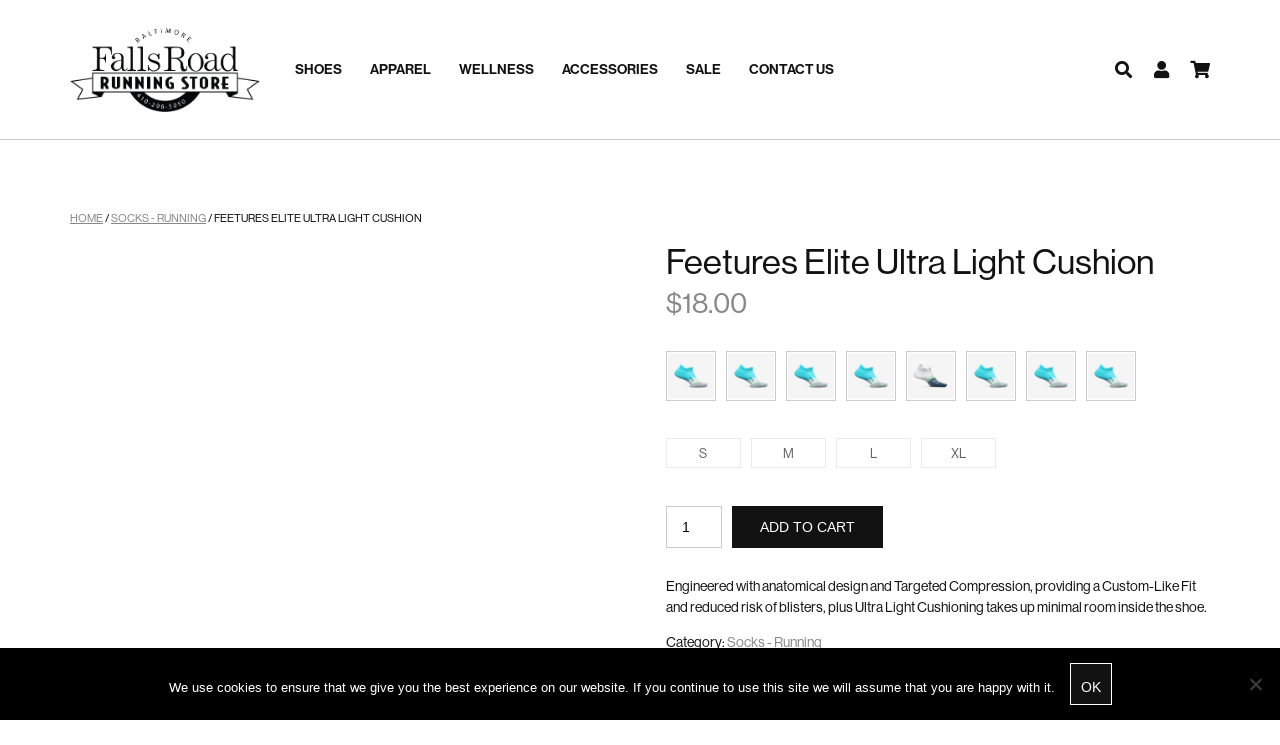

--- FILE ---
content_type: text/html; charset=UTF-8
request_url: https://shop.baltimorerunning.com/product/feetures-elite-ultra-light-cushion/
body_size: 27535
content:
<!DOCTYPE html>
<html lang="en-US">
<head>
	<meta charset="UTF-8">
    <meta http-equiv="X-UA-Compatible" content="IE=edge,chrome=1">
    <meta name="pinterest" content="nopin" />
    <meta name="viewport" content="width=device-width, initial-scale=1.0, maximum-scale=1.0, user-scalable=no" />
    <link rel="dns-prefetch" href="//google-analytics.com">
    <link rel="stylesheet" href="https://use.typekit.net/liv6fzd.css">
    <link rel="icon" href="https://shop.baltimorerunning.com/wp-content/uploads/2020/03/cropped-favicon-1-32x32.png" sizes="32x32" />
<link rel="icon" href="https://shop.baltimorerunning.com/wp-content/uploads/2020/03/cropped-favicon-1-192x192.png" sizes="192x192" />
<link rel="apple-touch-icon" href="https://shop.baltimorerunning.com/wp-content/uploads/2020/03/cropped-favicon-1-180x180.png" />
<meta name="msapplication-TileImage" content="https://shop.baltimorerunning.com/wp-content/uploads/2020/03/cropped-favicon-1-270x270.png" />
    <meta name='robots' content='index, follow, max-image-preview:large, max-snippet:-1, max-video-preview:-1' />
	<style>img:is([sizes="auto" i], [sizes^="auto," i]) { contain-intrinsic-size: 3000px 1500px }</style>
	
	<!-- This site is optimized with the Yoast SEO plugin v26.3 - https://yoast.com/wordpress/plugins/seo/ -->
	<title>Feetures Elite Ultra Light Cushion - Falls Road Running Store</title>
	<link rel="canonical" href="https://shop.baltimorerunning.com/product/feetures-elite-ultra-light-cushion/" />
	<meta property="og:locale" content="en_US" />
	<meta property="og:type" content="article" />
	<meta property="og:title" content="Feetures Elite Ultra Light Cushion - Falls Road Running Store" />
	<meta property="og:description" content="Engineered with anatomical design and Targeted Compression, providing a Custom-Like Fit and reduced risk of blisters, plus Ultra Light Cushioning takes up minimal room inside the shoe." />
	<meta property="og:url" content="https://shop.baltimorerunning.com/product/feetures-elite-ultra-light-cushion/" />
	<meta property="og:site_name" content="Falls Road Running Store" />
	<meta property="article:modified_time" content="2025-10-31T17:24:58+00:00" />
	<meta property="og:image" content="https://shop.baltimorerunning.com/wp-content/uploads/2021/02/falls-road-running-store-accessories-Elite-Ultra-Light-Cushion-ai-aqua.jpg" />
	<meta property="og:image:width" content="864" />
	<meta property="og:image:height" content="1080" />
	<meta property="og:image:type" content="image/jpeg" />
	<meta name="twitter:card" content="summary_large_image" />
	<script type="application/ld+json" class="yoast-schema-graph">{"@context":"https://schema.org","@graph":[{"@type":"WebPage","@id":"https://shop.baltimorerunning.com/product/feetures-elite-ultra-light-cushion/","url":"https://shop.baltimorerunning.com/product/feetures-elite-ultra-light-cushion/","name":"Feetures Elite Ultra Light Cushion - Falls Road Running Store","isPartOf":{"@id":"https://shop.baltimorerunning.com/#website"},"primaryImageOfPage":{"@id":"https://shop.baltimorerunning.com/product/feetures-elite-ultra-light-cushion/#primaryimage"},"image":{"@id":"https://shop.baltimorerunning.com/product/feetures-elite-ultra-light-cushion/#primaryimage"},"thumbnailUrl":"https://shop.baltimorerunning.com/wp-content/uploads/2021/02/falls-road-running-store-accessories-Elite-Ultra-Light-Cushion-ai-aqua.jpg","datePublished":"2020-04-29T16:52:54+00:00","dateModified":"2025-10-31T17:24:58+00:00","breadcrumb":{"@id":"https://shop.baltimorerunning.com/product/feetures-elite-ultra-light-cushion/#breadcrumb"},"inLanguage":"en-US","potentialAction":[{"@type":"ReadAction","target":["https://shop.baltimorerunning.com/product/feetures-elite-ultra-light-cushion/"]}]},{"@type":"ImageObject","inLanguage":"en-US","@id":"https://shop.baltimorerunning.com/product/feetures-elite-ultra-light-cushion/#primaryimage","url":"https://shop.baltimorerunning.com/wp-content/uploads/2021/02/falls-road-running-store-accessories-Elite-Ultra-Light-Cushion-ai-aqua.jpg","contentUrl":"https://shop.baltimorerunning.com/wp-content/uploads/2021/02/falls-road-running-store-accessories-Elite-Ultra-Light-Cushion-ai-aqua.jpg","width":864,"height":1080,"caption":"Falls Road Running Store - Running Socks - Feetures Ultra Elite Light Cushion - AI Aqua"},{"@type":"BreadcrumbList","@id":"https://shop.baltimorerunning.com/product/feetures-elite-ultra-light-cushion/#breadcrumb","itemListElement":[{"@type":"ListItem","position":1,"name":"Home","item":"https://shop.baltimorerunning.com/"},{"@type":"ListItem","position":2,"name":"Shop","item":"https://shop.baltimorerunning.com/shop/"},{"@type":"ListItem","position":3,"name":"Feetures Elite Ultra Light Cushion"}]},{"@type":"WebSite","@id":"https://shop.baltimorerunning.com/#website","url":"https://shop.baltimorerunning.com/","name":"Falls Road Running Store","description":"Get Ready! Get Set! Get Your Running Gear On!","publisher":{"@id":"https://shop.baltimorerunning.com/#organization"},"potentialAction":[{"@type":"SearchAction","target":{"@type":"EntryPoint","urlTemplate":"https://shop.baltimorerunning.com/?s={search_term_string}"},"query-input":{"@type":"PropertyValueSpecification","valueRequired":true,"valueName":"search_term_string"}}],"inLanguage":"en-US"},{"@type":"Organization","@id":"https://shop.baltimorerunning.com/#organization","name":"Falls Road Running Store","url":"https://shop.baltimorerunning.com/","logo":{"@type":"ImageObject","inLanguage":"en-US","@id":"https://shop.baltimorerunning.com/#/schema/logo/image/","url":"https://shop.baltimorerunning.com/wp-content/uploads/2020/03/logo.jpg","contentUrl":"https://shop.baltimorerunning.com/wp-content/uploads/2020/03/logo.jpg","width":415,"height":201,"caption":"Falls Road Running Store"},"image":{"@id":"https://shop.baltimorerunning.com/#/schema/logo/image/"}}]}</script>
	<!-- / Yoast SEO plugin. -->


<link rel='dns-prefetch' href='//use.fontawesome.com' />
<link rel='stylesheet' id='xt-icons-css' href='https://shop.baltimorerunning.com/wp-content/plugins/xt-woo-variation-swatches-pro/xt-framework/includes/customizer/controls/xt_icons/css/xt-icons.css?ver=2.5.5' type='text/css' media='all' />
<link rel='stylesheet' id='xt_framework_add-to-cart-css' href='https://shop.baltimorerunning.com/wp-content/plugins/xt-woo-variation-swatches-pro/xt-framework/includes/modules/add-to-cart/assets/css/add-to-cart.css?ver=2.5.5' type='text/css' media='all' />
<link rel='stylesheet' id='wp-block-library-css' href='https://shop.baltimorerunning.com/wp-includes/css/dist/block-library/style.min.css?ver=38f544b4dd33669a823037e73a790a12' type='text/css' media='all' />
<style id='classic-theme-styles-inline-css' type='text/css'>
/*! This file is auto-generated */
.wp-block-button__link{color:#fff;background-color:#32373c;border-radius:9999px;box-shadow:none;text-decoration:none;padding:calc(.667em + 2px) calc(1.333em + 2px);font-size:1.125em}.wp-block-file__button{background:#32373c;color:#fff;text-decoration:none}
</style>
<style id='font-awesome-svg-styles-default-inline-css' type='text/css'>
.svg-inline--fa {
  display: inline-block;
  height: 1em;
  overflow: visible;
  vertical-align: -.125em;
}
</style>
<link rel='stylesheet' id='font-awesome-svg-styles-css' href='https://shop.baltimorerunning.com/wp-content/uploads/font-awesome/v5.12.1/css/svg-with-js.css' type='text/css' media='all' />
<style id='font-awesome-svg-styles-inline-css' type='text/css'>
   .wp-block-font-awesome-icon svg::before,
   .wp-rich-text-font-awesome-icon svg::before {content: unset;}
</style>
<style id='global-styles-inline-css' type='text/css'>
:root{--wp--preset--aspect-ratio--square: 1;--wp--preset--aspect-ratio--4-3: 4/3;--wp--preset--aspect-ratio--3-4: 3/4;--wp--preset--aspect-ratio--3-2: 3/2;--wp--preset--aspect-ratio--2-3: 2/3;--wp--preset--aspect-ratio--16-9: 16/9;--wp--preset--aspect-ratio--9-16: 9/16;--wp--preset--color--black: #000000;--wp--preset--color--cyan-bluish-gray: #abb8c3;--wp--preset--color--white: #ffffff;--wp--preset--color--pale-pink: #f78da7;--wp--preset--color--vivid-red: #cf2e2e;--wp--preset--color--luminous-vivid-orange: #ff6900;--wp--preset--color--luminous-vivid-amber: #fcb900;--wp--preset--color--light-green-cyan: #7bdcb5;--wp--preset--color--vivid-green-cyan: #00d084;--wp--preset--color--pale-cyan-blue: #8ed1fc;--wp--preset--color--vivid-cyan-blue: #0693e3;--wp--preset--color--vivid-purple: #9b51e0;--wp--preset--gradient--vivid-cyan-blue-to-vivid-purple: linear-gradient(135deg,rgba(6,147,227,1) 0%,rgb(155,81,224) 100%);--wp--preset--gradient--light-green-cyan-to-vivid-green-cyan: linear-gradient(135deg,rgb(122,220,180) 0%,rgb(0,208,130) 100%);--wp--preset--gradient--luminous-vivid-amber-to-luminous-vivid-orange: linear-gradient(135deg,rgba(252,185,0,1) 0%,rgba(255,105,0,1) 100%);--wp--preset--gradient--luminous-vivid-orange-to-vivid-red: linear-gradient(135deg,rgba(255,105,0,1) 0%,rgb(207,46,46) 100%);--wp--preset--gradient--very-light-gray-to-cyan-bluish-gray: linear-gradient(135deg,rgb(238,238,238) 0%,rgb(169,184,195) 100%);--wp--preset--gradient--cool-to-warm-spectrum: linear-gradient(135deg,rgb(74,234,220) 0%,rgb(151,120,209) 20%,rgb(207,42,186) 40%,rgb(238,44,130) 60%,rgb(251,105,98) 80%,rgb(254,248,76) 100%);--wp--preset--gradient--blush-light-purple: linear-gradient(135deg,rgb(255,206,236) 0%,rgb(152,150,240) 100%);--wp--preset--gradient--blush-bordeaux: linear-gradient(135deg,rgb(254,205,165) 0%,rgb(254,45,45) 50%,rgb(107,0,62) 100%);--wp--preset--gradient--luminous-dusk: linear-gradient(135deg,rgb(255,203,112) 0%,rgb(199,81,192) 50%,rgb(65,88,208) 100%);--wp--preset--gradient--pale-ocean: linear-gradient(135deg,rgb(255,245,203) 0%,rgb(182,227,212) 50%,rgb(51,167,181) 100%);--wp--preset--gradient--electric-grass: linear-gradient(135deg,rgb(202,248,128) 0%,rgb(113,206,126) 100%);--wp--preset--gradient--midnight: linear-gradient(135deg,rgb(2,3,129) 0%,rgb(40,116,252) 100%);--wp--preset--font-size--small: 13px;--wp--preset--font-size--medium: 20px;--wp--preset--font-size--large: 36px;--wp--preset--font-size--x-large: 42px;--wp--preset--spacing--20: 0.44rem;--wp--preset--spacing--30: 0.67rem;--wp--preset--spacing--40: 1rem;--wp--preset--spacing--50: 1.5rem;--wp--preset--spacing--60: 2.25rem;--wp--preset--spacing--70: 3.38rem;--wp--preset--spacing--80: 5.06rem;--wp--preset--shadow--natural: 6px 6px 9px rgba(0, 0, 0, 0.2);--wp--preset--shadow--deep: 12px 12px 50px rgba(0, 0, 0, 0.4);--wp--preset--shadow--sharp: 6px 6px 0px rgba(0, 0, 0, 0.2);--wp--preset--shadow--outlined: 6px 6px 0px -3px rgba(255, 255, 255, 1), 6px 6px rgba(0, 0, 0, 1);--wp--preset--shadow--crisp: 6px 6px 0px rgba(0, 0, 0, 1);}:where(.is-layout-flex){gap: 0.5em;}:where(.is-layout-grid){gap: 0.5em;}body .is-layout-flex{display: flex;}.is-layout-flex{flex-wrap: wrap;align-items: center;}.is-layout-flex > :is(*, div){margin: 0;}body .is-layout-grid{display: grid;}.is-layout-grid > :is(*, div){margin: 0;}:where(.wp-block-columns.is-layout-flex){gap: 2em;}:where(.wp-block-columns.is-layout-grid){gap: 2em;}:where(.wp-block-post-template.is-layout-flex){gap: 1.25em;}:where(.wp-block-post-template.is-layout-grid){gap: 1.25em;}.has-black-color{color: var(--wp--preset--color--black) !important;}.has-cyan-bluish-gray-color{color: var(--wp--preset--color--cyan-bluish-gray) !important;}.has-white-color{color: var(--wp--preset--color--white) !important;}.has-pale-pink-color{color: var(--wp--preset--color--pale-pink) !important;}.has-vivid-red-color{color: var(--wp--preset--color--vivid-red) !important;}.has-luminous-vivid-orange-color{color: var(--wp--preset--color--luminous-vivid-orange) !important;}.has-luminous-vivid-amber-color{color: var(--wp--preset--color--luminous-vivid-amber) !important;}.has-light-green-cyan-color{color: var(--wp--preset--color--light-green-cyan) !important;}.has-vivid-green-cyan-color{color: var(--wp--preset--color--vivid-green-cyan) !important;}.has-pale-cyan-blue-color{color: var(--wp--preset--color--pale-cyan-blue) !important;}.has-vivid-cyan-blue-color{color: var(--wp--preset--color--vivid-cyan-blue) !important;}.has-vivid-purple-color{color: var(--wp--preset--color--vivid-purple) !important;}.has-black-background-color{background-color: var(--wp--preset--color--black) !important;}.has-cyan-bluish-gray-background-color{background-color: var(--wp--preset--color--cyan-bluish-gray) !important;}.has-white-background-color{background-color: var(--wp--preset--color--white) !important;}.has-pale-pink-background-color{background-color: var(--wp--preset--color--pale-pink) !important;}.has-vivid-red-background-color{background-color: var(--wp--preset--color--vivid-red) !important;}.has-luminous-vivid-orange-background-color{background-color: var(--wp--preset--color--luminous-vivid-orange) !important;}.has-luminous-vivid-amber-background-color{background-color: var(--wp--preset--color--luminous-vivid-amber) !important;}.has-light-green-cyan-background-color{background-color: var(--wp--preset--color--light-green-cyan) !important;}.has-vivid-green-cyan-background-color{background-color: var(--wp--preset--color--vivid-green-cyan) !important;}.has-pale-cyan-blue-background-color{background-color: var(--wp--preset--color--pale-cyan-blue) !important;}.has-vivid-cyan-blue-background-color{background-color: var(--wp--preset--color--vivid-cyan-blue) !important;}.has-vivid-purple-background-color{background-color: var(--wp--preset--color--vivid-purple) !important;}.has-black-border-color{border-color: var(--wp--preset--color--black) !important;}.has-cyan-bluish-gray-border-color{border-color: var(--wp--preset--color--cyan-bluish-gray) !important;}.has-white-border-color{border-color: var(--wp--preset--color--white) !important;}.has-pale-pink-border-color{border-color: var(--wp--preset--color--pale-pink) !important;}.has-vivid-red-border-color{border-color: var(--wp--preset--color--vivid-red) !important;}.has-luminous-vivid-orange-border-color{border-color: var(--wp--preset--color--luminous-vivid-orange) !important;}.has-luminous-vivid-amber-border-color{border-color: var(--wp--preset--color--luminous-vivid-amber) !important;}.has-light-green-cyan-border-color{border-color: var(--wp--preset--color--light-green-cyan) !important;}.has-vivid-green-cyan-border-color{border-color: var(--wp--preset--color--vivid-green-cyan) !important;}.has-pale-cyan-blue-border-color{border-color: var(--wp--preset--color--pale-cyan-blue) !important;}.has-vivid-cyan-blue-border-color{border-color: var(--wp--preset--color--vivid-cyan-blue) !important;}.has-vivid-purple-border-color{border-color: var(--wp--preset--color--vivid-purple) !important;}.has-vivid-cyan-blue-to-vivid-purple-gradient-background{background: var(--wp--preset--gradient--vivid-cyan-blue-to-vivid-purple) !important;}.has-light-green-cyan-to-vivid-green-cyan-gradient-background{background: var(--wp--preset--gradient--light-green-cyan-to-vivid-green-cyan) !important;}.has-luminous-vivid-amber-to-luminous-vivid-orange-gradient-background{background: var(--wp--preset--gradient--luminous-vivid-amber-to-luminous-vivid-orange) !important;}.has-luminous-vivid-orange-to-vivid-red-gradient-background{background: var(--wp--preset--gradient--luminous-vivid-orange-to-vivid-red) !important;}.has-very-light-gray-to-cyan-bluish-gray-gradient-background{background: var(--wp--preset--gradient--very-light-gray-to-cyan-bluish-gray) !important;}.has-cool-to-warm-spectrum-gradient-background{background: var(--wp--preset--gradient--cool-to-warm-spectrum) !important;}.has-blush-light-purple-gradient-background{background: var(--wp--preset--gradient--blush-light-purple) !important;}.has-blush-bordeaux-gradient-background{background: var(--wp--preset--gradient--blush-bordeaux) !important;}.has-luminous-dusk-gradient-background{background: var(--wp--preset--gradient--luminous-dusk) !important;}.has-pale-ocean-gradient-background{background: var(--wp--preset--gradient--pale-ocean) !important;}.has-electric-grass-gradient-background{background: var(--wp--preset--gradient--electric-grass) !important;}.has-midnight-gradient-background{background: var(--wp--preset--gradient--midnight) !important;}.has-small-font-size{font-size: var(--wp--preset--font-size--small) !important;}.has-medium-font-size{font-size: var(--wp--preset--font-size--medium) !important;}.has-large-font-size{font-size: var(--wp--preset--font-size--large) !important;}.has-x-large-font-size{font-size: var(--wp--preset--font-size--x-large) !important;}
:where(.wp-block-post-template.is-layout-flex){gap: 1.25em;}:where(.wp-block-post-template.is-layout-grid){gap: 1.25em;}
:where(.wp-block-columns.is-layout-flex){gap: 2em;}:where(.wp-block-columns.is-layout-grid){gap: 2em;}
:root :where(.wp-block-pullquote){font-size: 1.5em;line-height: 1.6;}
</style>
<link rel='stylesheet' id='cookie-notice-front-css' href='https://shop.baltimorerunning.com/wp-content/plugins/cookie-notice/css/front.min.css?ver=2.5.8' type='text/css' media='all' />
<style id='woocommerce-inline-inline-css' type='text/css'>
.woocommerce form .form-row .required { visibility: visible; }
</style>
<link rel='stylesheet' id='xtfw_notice-css' href='https://shop.baltimorerunning.com/wp-content/plugins/xt-woo-variation-swatches-pro/xt-framework/includes/notices/assets/css/frontend-notices.css?ver=2.5.5' type='text/css' media='all' />
<link rel='stylesheet' id='xt-woo-variation-swatches-css' href='https://shop.baltimorerunning.com/wp-content/plugins/xt-woo-variation-swatches-pro/public/assets/css/frontend.css?ver=1.9.7' type='text/css' media='all' />
<link rel='stylesheet' id='brands-styles-css' href='https://shop.baltimorerunning.com/wp-content/plugins/woocommerce/assets/css/brands.css?ver=10.3.4' type='text/css' media='all' />
<link rel='stylesheet' id='main-css' href='https://shop.baltimorerunning.com/wp-content/themes/fallsroad/assets/css/style.css?ver=1590604776' type='text/css' media='' />
<link rel='stylesheet' id='font-awesome-official-css' href='https://use.fontawesome.com/releases/v5.12.1/css/all.css' type='text/css' media='all' integrity="sha384-v8BU367qNbs/aIZIxuivaU55N5GPF89WBerHoGA4QTcbUjYiLQtKdrfXnqAcXyTv" crossorigin="anonymous" />
<link rel='stylesheet' id='wc_stripe_express_checkout_style-css' href='https://shop.baltimorerunning.com/wp-content/plugins/woocommerce-gateway-stripe/build/express-checkout.css?ver=883d1b0d4165d89258df' type='text/css' media='all' />
<link rel='stylesheet' id='font-awesome-official-v4shim-css' href='https://use.fontawesome.com/releases/v5.12.1/css/v4-shims.css' type='text/css' media='all' integrity="sha384-C8a18+Gvny8XkjAdfto/vjAUdpGuPtl1Ix/K2BgKhFaVO6w4onVVHiEaN9h9XsvX" crossorigin="anonymous" />
<style id='font-awesome-official-v4shim-inline-css' type='text/css'>
@font-face {
font-family: "FontAwesome";
font-display: block;
src: url("https://use.fontawesome.com/releases/v5.12.1/webfonts/fa-brands-400.eot"),
		url("https://use.fontawesome.com/releases/v5.12.1/webfonts/fa-brands-400.eot?#iefix") format("embedded-opentype"),
		url("https://use.fontawesome.com/releases/v5.12.1/webfonts/fa-brands-400.woff2") format("woff2"),
		url("https://use.fontawesome.com/releases/v5.12.1/webfonts/fa-brands-400.woff") format("woff"),
		url("https://use.fontawesome.com/releases/v5.12.1/webfonts/fa-brands-400.ttf") format("truetype"),
		url("https://use.fontawesome.com/releases/v5.12.1/webfonts/fa-brands-400.svg#fontawesome") format("svg");
}

@font-face {
font-family: "FontAwesome";
font-display: block;
src: url("https://use.fontawesome.com/releases/v5.12.1/webfonts/fa-solid-900.eot"),
		url("https://use.fontawesome.com/releases/v5.12.1/webfonts/fa-solid-900.eot?#iefix") format("embedded-opentype"),
		url("https://use.fontawesome.com/releases/v5.12.1/webfonts/fa-solid-900.woff2") format("woff2"),
		url("https://use.fontawesome.com/releases/v5.12.1/webfonts/fa-solid-900.woff") format("woff"),
		url("https://use.fontawesome.com/releases/v5.12.1/webfonts/fa-solid-900.ttf") format("truetype"),
		url("https://use.fontawesome.com/releases/v5.12.1/webfonts/fa-solid-900.svg#fontawesome") format("svg");
}

@font-face {
font-family: "FontAwesome";
font-display: block;
src: url("https://use.fontawesome.com/releases/v5.12.1/webfonts/fa-regular-400.eot"),
		url("https://use.fontawesome.com/releases/v5.12.1/webfonts/fa-regular-400.eot?#iefix") format("embedded-opentype"),
		url("https://use.fontawesome.com/releases/v5.12.1/webfonts/fa-regular-400.woff2") format("woff2"),
		url("https://use.fontawesome.com/releases/v5.12.1/webfonts/fa-regular-400.woff") format("woff"),
		url("https://use.fontawesome.com/releases/v5.12.1/webfonts/fa-regular-400.ttf") format("truetype"),
		url("https://use.fontawesome.com/releases/v5.12.1/webfonts/fa-regular-400.svg#fontawesome") format("svg");
unicode-range: U+F004-F005,U+F007,U+F017,U+F022,U+F024,U+F02E,U+F03E,U+F044,U+F057-F059,U+F06E,U+F070,U+F075,U+F07B-F07C,U+F080,U+F086,U+F089,U+F094,U+F09D,U+F0A0,U+F0A4-F0A7,U+F0C5,U+F0C7-F0C8,U+F0E0,U+F0EB,U+F0F3,U+F0F8,U+F0FE,U+F111,U+F118-F11A,U+F11C,U+F133,U+F144,U+F146,U+F14A,U+F14D-F14E,U+F150-F152,U+F15B-F15C,U+F164-F165,U+F185-F186,U+F191-F192,U+F1AD,U+F1C1-F1C9,U+F1CD,U+F1D8,U+F1E3,U+F1EA,U+F1F6,U+F1F9,U+F20A,U+F247-F249,U+F24D,U+F254-F25B,U+F25D,U+F267,U+F271-F274,U+F279,U+F28B,U+F28D,U+F2B5-F2B6,U+F2B9,U+F2BB,U+F2BD,U+F2C1-F2C2,U+F2D0,U+F2D2,U+F2DC,U+F2ED,U+F328,U+F358-F35B,U+F3A5,U+F3D1,U+F410,U+F4AD;
}
</style>
<script type="text/javascript" src="https://shop.baltimorerunning.com/wp-content/themes/fallsroad/assets/js/vendor/jquery.min.js?ver=38f544b4dd33669a823037e73a790a12" id="jquery-js"></script>
<script type="text/javascript" id="xtfw-inline-js-after">
/* <![CDATA[ */
                    window.XT = (typeof window.XT !== "undefined") ? window.XT : {};
        
                    XT.isTouchDevice = function () {
                        return ("ontouchstart" in document.documentElement);
                    };
                    
                    (function( $ ) {
                        if (XT.isTouchDevice()) {
                            $("html").addClass("xtfw-touchevents");
                        }else{        
                            $("html").addClass("xtfw-no-touchevents");
                        }
                    })( jQuery );
                
/* ]]> */
</script>
<script type="text/javascript" src="https://shop.baltimorerunning.com/wp-content/plugins/xt-woo-variation-swatches-pro/xt-framework/assets/js/jquery.ajaxqueue-min.js?ver=2.5.5" id="xt-jquery-ajaxqueue-js"></script>
<script type="text/javascript" src="https://shop.baltimorerunning.com/wp-content/plugins/woocommerce/assets/js/jquery-blockui/jquery.blockUI.min.js?ver=2.7.0-wc.10.3.4" id="wc-jquery-blockui-js" data-wp-strategy="defer"></script>
<script type="text/javascript" id="wc-add-to-cart-js-extra">
/* <![CDATA[ */
var wc_add_to_cart_params = {"ajax_url":"\/wp-admin\/admin-ajax.php","wc_ajax_url":"\/?wc-ajax=%%endpoint%%","i18n_view_cart":"View cart","cart_url":"https:\/\/shop.baltimorerunning.com\/cart\/","is_cart":"","cart_redirect_after_add":"no"};
/* ]]> */
</script>
<script type="text/javascript" src="https://shop.baltimorerunning.com/wp-content/plugins/woocommerce/assets/js/frontend/add-to-cart.min.js?ver=10.3.4" id="wc-add-to-cart-js" data-wp-strategy="defer"></script>
<script type="text/javascript" id="xt_framework_add-to-cart-js-extra">
/* <![CDATA[ */
var XT_ATC = {"customizerConfigId":"xt_framework_add-to-cart","ajaxUrl":"https:\/\/shop.baltimorerunning.com\/?wc-ajax=%%endpoint%%","ajaxAddToCart":"1","ajaxSinglePageAddToCart":"1","singleRefreshFragments":"","singleScrollToNotice":"1","singleScrollToNoticeTimeout":"","isProductPage":"1","overrideSpinner":"1","spinnerIcon":"xt_icon-spinner2","checkmarkIcon":"xt_icon-checkmark","redirectionEnabled":"","redirectionTo":"https:\/\/shop.baltimorerunning.com\/cart\/"};
/* ]]> */
</script>
<script type="text/javascript" src="https://shop.baltimorerunning.com/wp-content/plugins/xt-woo-variation-swatches-pro/xt-framework/includes/modules/add-to-cart/assets/js/add-to-cart-min.js?ver=2.5.5" id="xt_framework_add-to-cart-js"></script>
<script type="text/javascript" id="cookie-notice-front-js-before">
/* <![CDATA[ */
var cnArgs = {"ajaxUrl":"https:\/\/shop.baltimorerunning.com\/wp-admin\/admin-ajax.php","nonce":"537da1fe0e","hideEffect":"slide","position":"bottom","onScroll":false,"onScrollOffset":100,"onClick":false,"cookieName":"cookie_notice_accepted","cookieTime":2592000,"cookieTimeRejected":2592000,"globalCookie":false,"redirection":false,"cache":true,"revokeCookies":false,"revokeCookiesOpt":"automatic"};
/* ]]> */
</script>
<script type="text/javascript" src="https://shop.baltimorerunning.com/wp-content/plugins/cookie-notice/js/front.min.js?ver=2.5.8" id="cookie-notice-front-js"></script>
<script type="text/javascript" src="https://shop.baltimorerunning.com/wp-content/plugins/woocommerce/assets/js/zoom/jquery.zoom.min.js?ver=1.7.21-wc.10.3.4" id="wc-zoom-js" defer="defer" data-wp-strategy="defer"></script>
<script type="text/javascript" src="https://shop.baltimorerunning.com/wp-content/plugins/woocommerce/assets/js/flexslider/jquery.flexslider.min.js?ver=2.7.2-wc.10.3.4" id="wc-flexslider-js" defer="defer" data-wp-strategy="defer"></script>
<script type="text/javascript" id="wc-single-product-js-extra">
/* <![CDATA[ */
var wc_single_product_params = {"i18n_required_rating_text":"Please select a rating","i18n_rating_options":["1 of 5 stars","2 of 5 stars","3 of 5 stars","4 of 5 stars","5 of 5 stars"],"i18n_product_gallery_trigger_text":"View full-screen image gallery","review_rating_required":"yes","flexslider":{"rtl":false,"animation":"slide","smoothHeight":true,"directionNav":false,"controlNav":"thumbnails","slideshow":false,"animationSpeed":500,"animationLoop":false,"allowOneSlide":false},"zoom_enabled":"1","zoom_options":[],"photoswipe_enabled":"","photoswipe_options":{"shareEl":false,"closeOnScroll":false,"history":false,"hideAnimationDuration":0,"showAnimationDuration":0},"flexslider_enabled":"1"};
/* ]]> */
</script>
<script type="text/javascript" src="https://shop.baltimorerunning.com/wp-content/plugins/woocommerce/assets/js/frontend/single-product.min.js?ver=10.3.4" id="wc-single-product-js" defer="defer" data-wp-strategy="defer"></script>
<script type="text/javascript" src="https://shop.baltimorerunning.com/wp-content/plugins/woocommerce/assets/js/js-cookie/js.cookie.min.js?ver=2.1.4-wc.10.3.4" id="wc-js-cookie-js" defer="defer" data-wp-strategy="defer"></script>
<script type="text/javascript" id="woocommerce-js-extra">
/* <![CDATA[ */
var woocommerce_params = {"ajax_url":"\/wp-admin\/admin-ajax.php","wc_ajax_url":"\/?wc-ajax=%%endpoint%%","i18n_password_show":"Show password","i18n_password_hide":"Hide password"};
/* ]]> */
</script>
<script type="text/javascript" src="https://shop.baltimorerunning.com/wp-content/plugins/woocommerce/assets/js/frontend/woocommerce.min.js?ver=10.3.4" id="woocommerce-js" defer="defer" data-wp-strategy="defer"></script>
<script type="text/javascript" id="xt-woo-variation-swatches-js-extra">
/* <![CDATA[ */
var XT_WOOVS = {"can_use_premium_code":"1","catalog_mode":"","catalog_mode_hover":""};
/* ]]> */
</script>
<script type="text/javascript" src="https://shop.baltimorerunning.com/wp-content/plugins/xt-woo-variation-swatches-pro/public/assets/js/frontend-min.js?ver=1.9.7" id="xt-woo-variation-swatches-js"></script>
<script type="text/javascript" src="https://shop.baltimorerunning.com/wp-content/themes/fallsroad/assets/js/vendor/swiper.js?ver=38f544b4dd33669a823037e73a790a12" id="swiper-js"></script>
<script type="text/javascript" src="https://shop.baltimorerunning.com/wp-content/themes/fallsroad/assets/js/vendor/jquery.lettering-0.6.1.min.js?ver=38f544b4dd33669a823037e73a790a12" id="letting-js"></script>
<script type="text/javascript" src="https://shop.baltimorerunning.com/wp-content/themes/fallsroad/assets/js/vendor/waypoints.js?ver=38f544b4dd33669a823037e73a790a12" id="rellax-js"></script>
<script type="text/javascript" src="https://shop.baltimorerunning.com/wp-content/themes/fallsroad/assets/js/vendor/pace.min.js?ver=38f544b4dd33669a823037e73a790a12" id="pace-js"></script>
<script type="text/javascript" id="enhanced-ecommerce-google-analytics-js-extra">
/* <![CDATA[ */
var ConvAioGlobal = {"nonce":"0922e98311"};
/* ]]> */
</script>
<script data-cfasync="false" data-no-optimize="1" data-pagespeed-no-defer type="text/javascript" src="https://shop.baltimorerunning.com/wp-content/plugins/enhanced-e-commerce-for-woocommerce-store/public/js/con-gtm-google-analytics.js?ver=7.2.12" id="enhanced-ecommerce-google-analytics-js"></script>
<script data-cfasync="false" data-no-optimize="1" data-pagespeed-no-defer type="text/javascript" id="enhanced-ecommerce-google-analytics-js-after">
/* <![CDATA[ */
tvc_smd={"tvc_wcv":"10.3.4","tvc_wpv":"6.8.3","tvc_eev":"7.2.12","tvc_cnf":{"t_cg":"","t_ec":"","t_ee":"on","t_df":"","t_gUser":"","t_UAen":"","t_thr":"6","t_IPA":"","t_PrivacyPolicy":"1"},"tvc_sub_data":{"sub_id":"","cu_id":"","pl_id":"","ga_tra_option":"","ga_property_id":"","ga_measurement_id":"","ga_ads_id":"","ga_gmc_id":"","ga_gmc_id_p":"","op_gtag_js":"","op_en_e_t":"","op_rm_t_t":"","op_dy_rm_t_t":"","op_li_ga_wi_ads":"","gmc_is_product_sync":"","gmc_is_site_verified":"","gmc_is_domain_claim":"","gmc_product_count":"","fb_pixel_id":"","tracking_method":"gtm","user_gtm_id":"conversios-gtm"}};
/* ]]> */
</script>
<script type="text/javascript" id="ajax_operation_script-js-extra">
/* <![CDATA[ */
var bigdatacloud_key = {"key":""};
var myAjax = {"ajaxurl":"https:\/\/shop.baltimorerunning.com\/wp-admin\/admin-ajax.php"};
/* ]]> */
</script>
<script type="text/javascript" src="https://shop.baltimorerunning.com/wp-content/plugins/woocommerce-anti-fraud/assets/js/geoloc.js?ver=1.0" id="ajax_operation_script-js"></script>
<link rel="https://api.w.org/" href="https://shop.baltimorerunning.com/wp-json/" /><link rel="alternate" title="JSON" type="application/json" href="https://shop.baltimorerunning.com/wp-json/wp/v2/product/5348" /><link rel="alternate" title="oEmbed (JSON)" type="application/json+oembed" href="https://shop.baltimorerunning.com/wp-json/oembed/1.0/embed?url=https%3A%2F%2Fshop.baltimorerunning.com%2Fproduct%2Ffeetures-elite-ultra-light-cushion%2F" />
<link rel="alternate" title="oEmbed (XML)" type="text/xml+oembed" href="https://shop.baltimorerunning.com/wp-json/oembed/1.0/embed?url=https%3A%2F%2Fshop.baltimorerunning.com%2Fproduct%2Ffeetures-elite-ultra-light-cushion%2F&#038;format=xml" />
	<noscript><style>.woocommerce-product-gallery{ opacity: 1 !important; }</style></noscript>
	
<!-- Meta Pixel Code -->
<script type='text/javascript'>
!function(f,b,e,v,n,t,s){if(f.fbq)return;n=f.fbq=function(){n.callMethod?
n.callMethod.apply(n,arguments):n.queue.push(arguments)};if(!f._fbq)f._fbq=n;
n.push=n;n.loaded=!0;n.version='2.0';n.queue=[];t=b.createElement(e);t.async=!0;
t.src=v;s=b.getElementsByTagName(e)[0];s.parentNode.insertBefore(t,s)}(window,
document,'script','https://connect.facebook.net/en_US/fbevents.js?v=next');
</script>
<!-- End Meta Pixel Code -->

      <script type='text/javascript'>
        var url = window.location.origin + '?ob=open-bridge';
        fbq('set', 'openbridge', '3232067850236454', url);
      </script>
    <script type='text/javascript'>fbq('init', '3232067850236454', {}, {
    "agent": "wordpress-6.8.3-3.0.16"
})</script><script type='text/javascript'>
    fbq('track', 'PageView', []);
  </script>
<!-- Meta Pixel Code -->
<noscript>
<img height="1" width="1" style="display:none" alt="fbpx"
src="https://www.facebook.com/tr?id=3232067850236454&ev=PageView&noscript=1" />
</noscript>
<!-- End Meta Pixel Code -->
<style type="text/css">.recentcomments a{display:inline !important;padding:0 !important;margin:0 !important;}</style>        <script data-cfasync="false" data-no-optimize="1" data-pagespeed-no-defer>
            var tvc_lc = 'USD';
        </script>
        <script data-cfasync="false" data-no-optimize="1" data-pagespeed-no-defer>
            var tvc_lc = 'USD';
        </script>
<script data-cfasync="false" data-pagespeed-no-defer>
      window.dataLayer = window.dataLayer || [];
      dataLayer.push({"event":"begin_datalayer","cov_remarketing":false,"conv_track_email":"1","conv_track_phone":"1","conv_track_address":"1","conv_track_page_scroll":"1","conv_track_file_download":"1","conv_track_author":"1","conv_track_signup":"1","conv_track_signin":"1"});
    </script>    <!-- Google Tag Manager by Conversios-->
    <script>
      (function(w, d, s, l, i) {
        w[l] = w[l] || [];
        w[l].push({
          'gtm.start': new Date().getTime(),
          event: 'gtm.js'
        });
        var f = d.getElementsByTagName(s)[0],
          j = d.createElement(s),
          dl = l != 'dataLayer' ? '&l=' + l : '';
        j.async = true;
        j.src =
          'https://www.googletagmanager.com/gtm.js?id=' + i + dl;
        f.parentNode.insertBefore(j, f);
      })(window, document, 'script', 'dataLayer', 'GTM-NGTQ2D2P');
    </script>
    <!-- End Google Tag Manager -->
    <!-- Google Tag Manager (noscript) -->
    <noscript><iframe src="https://www.googletagmanager.com/ns.html?id=GTM-NGTQ2D2P" height="0" width="0" style="display:none;visibility:hidden"></iframe></noscript>
    <!-- End Google Tag Manager (noscript) -->
      <script>
      (window.gaDevIds = window.gaDevIds || []).push('5CDcaG');
    </script>
          <script data-cfasync="false" data-no-optimize="1" data-pagespeed-no-defer>
            var tvc_lc = 'USD';
        </script>
        <script data-cfasync="false" data-no-optimize="1" data-pagespeed-no-defer>
            var tvc_lc = 'USD';
        </script>
<link rel="icon" href="https://shop.baltimorerunning.com/wp-content/uploads/2020/03/cropped-favicon-1-32x32.png" sizes="32x32" />
<link rel="icon" href="https://shop.baltimorerunning.com/wp-content/uploads/2020/03/cropped-favicon-1-192x192.png" sizes="192x192" />
<link rel="apple-touch-icon" href="https://shop.baltimorerunning.com/wp-content/uploads/2020/03/cropped-favicon-1-180x180.png" />
<meta name="msapplication-TileImage" content="https://shop.baltimorerunning.com/wp-content/uploads/2020/03/cropped-favicon-1-270x270.png" />
<style id="xirki-inline-styles">.xt_atc-loading .xt_atc-button-spinner-wrap.xt_atc-button-spinner-ready{-webkit-transform:scale(1.3)!important;-moz-transform:scale(1.3)!important;-ms-transform:scale(1.3)!important;-o-transform:scale(1.3)!important;transform:scale(1.3)!important;}.xt_woovs-archives-product .variations_form.xt_woovs-support{text-align:center;}.xt_woovs-single-product .xt_woovs-swatches-wrap .variations{padding-top:0px;padding-bottom:0px;padding-left:0px;padding-right:0px;}:root{--xt-woovs-single-swatch-hgap:10px;--xt-woovs-single-swatch-vgap:10px;--xt-woovs-single-vgap:20px;--xt-woovs-archives-swatch-hgap:5px;--xt-woovs-archives-swatch-vgap:5px;--xt-woovs-archives-vgap:10px;}.xt_woovs-single-product .xt_woovs-swatches .swatch.swatch-label{min-width:50px;height:30px;line-height:30px;font-size:13px;color:#666;background-color:#fff;-webkit-box-shadow:inset 0 0 0 1px #eaeaea;-moz-box-shadow:inset 0 0 0 1px #eaeaea;box-shadow:inset 0 0 0 1px #eaeaea;}.xt_woovs-single-product .xt_woovs-swatches.xt_woovs-featured-2 .swatch.swatch-label{min-width:calc(50px * 1.2);height:calc(30px * 1.2);line-height:calc(30px * 1.2);font-size:calc(13px * 1.2);}.xt_woovs-single-product .xt_woovs-swatches.xt_woovs-featured-3 .swatch.swatch-label{min-width:calc(50px * 1.3);height:calc(30px * 1.5);line-height:calc(30px * 1.5);font-size:calc(13px * 1.3);}.xt_woovs-single-product .xt_woovs-swatches.xt_woovs-featured-4 .swatch.swatch-label{min-width:calc(50px * 1.4);height:calc(30px * 1.8);line-height:calc(30px * 1.8);font-size:calc(13px * 1.4);}.xt_woovs-single-product .xt_woovs-swatches.xt_woovs-featured-5 .swatch.swatch-label{min-width:calc(50px * 1.5);height:calc(30px * 2.1);line-height:calc(30px * 2.1);font-size:calc(13px * 1.5);}.xtfw-no-touchevents .xt_woovs-single-product .xt_woovs-swatches .swatch.swatch-label:not(.xt_woovs-selected):not(.xt_woovs-disabled):hover{color:#000;background-color:#c8c8c8;-webkit-box-shadow:inset 0 0 0 2px #c8c8c8;-moz-box-shadow:inset 0 0 0 2px #c8c8c8;box-shadow:inset 0 0 0 2px #c8c8c8;}.xt_woovs-single-product .xt_woovs-swatches .swatch.swatch-label.xt_woovs-selected{color:#fff;background-color:#000000;-webkit-box-shadow:inset 0 0 0 2px #000000;-moz-box-shadow:inset 0 0 0 2px #000000;box-shadow:inset 0 0 0 2px #000000;}.xt_woovs-single-product .xt_woovs-swatches .swatch.swatch-color .swatch-inner{width:50px;height:50px;padding:2px;-webkit-box-shadow:inset 0 0 0 1px #eaeaea;-moz-box-shadow:inset 0 0 0 1px #eaeaea;box-shadow:inset 0 0 0 1px #eaeaea;}.xt_woovs-single-product .xt_woovs-swatches .swatch.swatch-color figcaption{font-size:calc(50px * 0.25);}.xt_woovs-single-product .xt_woovs-swatches.xt_woovs-featured-2 .swatch.swatch-color .swatch-inner{width:calc(50px * 1.2);}.xt_woovs-single-product .xt_woovs-swatches.xt_woovs-featured-2 .swatch.swatch-color figcaption{font-size:calc((50px * 1.2) * 0.25);}.xt_woovs-single-product .xt_woovs-swatches.xt_woovs-featured-3 .swatch.swatch-color .swatch-inner{width:calc(50px * 1.5);}.xt_woovs-single-product .xt_woovs-swatches.xt_woovs-featured-3 .swatch.swatch-color figcaption{width:calc((50px * 1.5) * 0.25);}.xt_woovs-single-product .xt_woovs-swatches.xt_woovs-featured-4 .swatch.swatch-color .swatch-inner{width:calc(50px * 1.8);}.xt_woovs-single-product .xt_woovs-swatches.xt_woovs-featured-4 .swatch.swatch-color figcaption{width:calc((50px * 1.8) * 0.25);}.xt_woovs-single-product .xt_woovs-swatches.xt_woovs-featured-5 .swatch.swatch-color .swatch-inner{width:calc(50px * 2.1);}.xt_woovs-single-product .xt_woovs-swatches.xt_woovs-featured-5 .swatch.swatch-color figcaption{width:calc((50px * 2.1) * 0.25);}.xtfw-no-touchevents .xt_woovs-single-product .xt_woovs-swatches .swatch.swatch-color:not(.xt_woovs-selected):not(.xt_woovs-disabled):hover .swatch-inner{-webkit-box-shadow:inset 0 0 0 2px #c8c8c8;-moz-box-shadow:inset 0 0 0 2px #c8c8c8;box-shadow:inset 0 0 0 2px #c8c8c8;}.xt_woovs-single-product .xt_woovs-swatches .swatch.swatch-color.xt_woovs-selected .swatch-inner{-webkit-box-shadow:inset 0 0 0 2px #000000;-moz-box-shadow:inset 0 0 0 2px #000000;box-shadow:inset 0 0 0 2px #000000;}.xt_woovs-single-product .xt_woovs-swatches .swatch.swatch-image{width:50px;}.xt_woovs-single-product .xt_woovs-swatches .swatch.swatch-image figcaption{font-size:calc(50px * 0.25);}.xt_woovs-single-product .xt_woovs-swatches.xt_woovs-featured-2 .swatch.swatch-image{width:calc(50px * 1.2);}.xt_woovs-single-product .xt_woovs-swatches.xt_woovs-featured-2 .swatch.swatch-image figcaption{font-size:calc((50px * 1.2) * 0.25);}.xt_woovs-single-product .xt_woovs-swatches.xt_woovs-featured-3 .swatch.swatch-image{width:calc(50px * 1.5);}.xt_woovs-single-product .xt_woovs-swatches.xt_woovs-featured-3 .swatch.swatch-image figcaption{font-size:calc((50px * 1.5) * 0.25);}.xt_woovs-single-product .xt_woovs-swatches.xt_woovs-featured-4 .swatch.swatch-image{width:calc(50px * 1.8);}.xt_woovs-single-product .xt_woovs-swatches.xt_woovs-featured-4 .swatch.swatch-image figcaption{font-size:calc((50px * 1.8) * 0.25);}.xt_woovs-single-product .xt_woovs-swatches.xt_woovs-featured-5 .swatch.swatch-image{width:calc(50px * 2.1);}.xt_woovs-single-product .xt_woovs-swatches.xt_woovs-featured-5 .swatch.swatch-image figcaption{font-size:calc((50px * 2.1) * 0.25);}.xt_woovs-single-product .xt_woovs-swatches .swatch.swatch-image .swatch-inner{padding:2px;-webkit-box-shadow:inset 0 0 0 1px #cccccc;-moz-box-shadow:inset 0 0 0 1px #cccccc;box-shadow:inset 0 0 0 1px #cccccc;}.xtfw-no-touchevents .xt_woovs-single-product .xt_woovs-swatches .swatch.swatch-image:not(.xt_woovs-selected):not(.xt_woovs-disabled):hover .swatch-inner{-webkit-box-shadow:inset 0 0 0 2px #aaaaaa;-moz-box-shadow:inset 0 0 0 2px #aaaaaa;box-shadow:inset 0 0 0 2px #aaaaaa;}.xt_woovs-single-product .xt_woovs-swatches .swatch.swatch-image.xt_woovs-selected .swatch-inner{-webkit-box-shadow:inset 0 0 0 2px #888888;-moz-box-shadow:inset 0 0 0 2px #888888;box-shadow:inset 0 0 0 2px #888888;}.xt_woovs-single .xt_woovs-tooltip img{max-width:50px!important;}.xt_woovs-single .xt_woovs-tooltip.tooltip-image{border-width:2px;}.xt_woovs-single .xt_woovs-tooltip.tooltip-image:after{top:calc(100% + 2px - 1px);}.xt_woovs-single .xt_woovs-tooltip,.xt_woovs-single .xt_woovs-tooltip img{-webkit-border-radius:5%;-moz-border-radius:5%;border-radius:5%;}.xt_woovs-single .xt_woovs-tooltip{background-color:#161616;border-color:#161616;color:#fff;}.xt_woovs-single .xt_woovs-tooltip:after{border-top-color:#161616;}.xt_woovs-archives-product .xt_woovs-swatches-wrap .variations{padding-top:10px;padding-bottom:0px;padding-left:0px;padding-right:0px;}.xt_woovs-archives-product .xt_woovs-swatches .swatch.swatch-label{min-width:25px;height:20px;line-height:20px;font-size:10px;color:#666;background-color:#fff;-webkit-box-shadow:inset 0 0 0 1px #eaeaea;-moz-box-shadow:inset 0 0 0 1px #eaeaea;box-shadow:inset 0 0 0 1px #eaeaea;}.xt_woovs-archives-product .xt_woovs-swatches.xt_woovs-featured-2 .swatch.swatch-label{min-width:calc(25px * 1.2);height:calc(20px * 1.2);line-height:calc(20px * 1.2);font-size:calc(10px * 1.2);}.xt_woovs-archives-product .xt_woovs-swatches.xt_woovs-featured-3 .swatch.swatch-label{min-width:calc(25px * 1.3);height:calc(20px * 1.5);line-height:calc(20px * 1.5);font-size:calc(10px * 1.3);}.xt_woovs-archives-product .xt_woovs-swatches.xt_woovs-featured-4 .swatch.swatch-label{min-width:calc(25px * 1.4);height:calc(20px * 1.8);line-height:calc(20px * 1.8);font-size:calc(10px * 1.4);}.xt_woovs-archives-product .xt_woovs-swatches.xt_woovs-featured-5 .swatch.swatch-label{min-width:calc(25px * 1.5);height:calc(20px * 2.1);line-height:calc(20px * 2.1);font-size:calc(10px * 1.5);}.xtfw-no-touchevents .xt_woovs-archives-product .xt_woovs-swatches .swatch.swatch-label:not(.xt_woovs-selected):not(.xt_woovs-disabled):hover{color:#000;background-color:#c8c8c8;-webkit-box-shadow:inset 0 0 0 2px #c8c8c8;-moz-box-shadow:inset 0 0 0 2px #c8c8c8;box-shadow:inset 0 0 0 2px #c8c8c8;}.xt_woovs-archives-product .xt_woovs-swatches .swatch.swatch-label.xt_woovs-selected{color:#fff;background-color:#000000;-webkit-box-shadow:inset 0 0 0 2px #000000;-moz-box-shadow:inset 0 0 0 2px #000000;box-shadow:inset 0 0 0 2px #000000;}.xt_woovs-archives-product .xt_woovs-swatches .swatch.swatch-color .swatch-inner{width:25px;height:25px;padding:2px;-webkit-box-shadow:inset 0 0 0 1px #eaeaea;-moz-box-shadow:inset 0 0 0 1px #eaeaea;box-shadow:inset 0 0 0 1px #eaeaea;}.xt_woovs-archives-product .xt_woovs-swatches .swatch.swatch-color figcaption{font-size:calc(25px * 0.25);}.xt_woovs-archives-product .xt_woovs-swatches.xt_woovs-featured-2 .swatch.swatch-color .swatch-inner{width:calc(25px * 1.2);}.xt_woovs-archives-product .xt_woovs-swatches.xt_woovs-featured-2 .swatch.swatch-color figcaption{font-size:calc((25px * 1.2) * 0.25);}.xt_woovs-archives-product .xt_woovs-swatches.xt_woovs-featured-3 .swatch.swatch-color .swatch-inner{width:calc(25px * 1.5);}.xt_woovs-archives-product .xt_woovs-swatches.xt_woovs-featured-3 .swatch.swatch-color figcaption{width:calc((25px * 1.5) * 0.25);}.xt_woovs-archives-product .xt_woovs-swatches.xt_woovs-featured-4 .swatch.swatch-color .swatch-inner{width:calc(25px * 1.8);}.xt_woovs-archives-product .xt_woovs-swatches.xt_woovs-featured-4 .swatch.swatch-color figcaption{width:calc((25px * 1.8) * 0.25);}.xt_woovs-archives-product .xt_woovs-swatches.xt_woovs-featured-5 .swatch.swatch-color .swatch-inner{width:calc(25px * 2.1);}.xt_woovs-archives-product .xt_woovs-swatches.xt_woovs-featured-5 .swatch.swatch-color figcaption{width:calc((25px * 2.1) * 0.25);}.xtfw-no-touchevents .xt_woovs-archives-product .xt_woovs-swatches .swatch.swatch-color:not(.xt_woovs-selected):not(.xt_woovs-disabled):hover .swatch-inner{-webkit-box-shadow:inset 0 0 0 2px #c8c8c8;-moz-box-shadow:inset 0 0 0 2px #c8c8c8;box-shadow:inset 0 0 0 2px #c8c8c8;}.xt_woovs-archives-product .xt_woovs-swatches .swatch.swatch-color.xt_woovs-selected .swatch-inner{-webkit-box-shadow:inset 0 0 0 2px #000000;-moz-box-shadow:inset 0 0 0 2px #000000;box-shadow:inset 0 0 0 2px #000000;}.xt_woovs-archives-product .xt_woovs-swatches .swatch.swatch-image{width:35px;}.xt_woovs-archives-product .xt_woovs-swatches .swatch.swatch-image figcaption{font-size:calc(35px * 0.25);}.xt_woovs-archives-product .xt_woovs-swatches.xt_woovs-featured-2 .swatch.swatch-image{width:calc(35px * 1.2);}.xt_woovs-archives-product .xt_woovs-swatches.xt_woovs-featured-2 .swatch.swatch-image figcaption{font-size:calc((35px * 1.2) * 0.25);}.xt_woovs-archives-product .xt_woovs-swatches.xt_woovs-featured-3 .swatch.swatch-image{width:calc(35px * 1.5);}.xt_woovs-archives-product .xt_woovs-swatches.xt_woovs-featured-3 .swatch.swatch-image figcaption{font-size:calc((35px * 1.5) * 0.25);}.xt_woovs-archives-product .xt_woovs-swatches.xt_woovs-featured-4 .swatch.swatch-image{width:calc(35px * 1.8);}.xt_woovs-archives-product .xt_woovs-swatches.xt_woovs-featured-4 .swatch.swatch-image figcaption{font-size:calc((35px * 1.8) * 0.25);}.xt_woovs-archives-product .xt_woovs-swatches.xt_woovs-featured-5 .swatch.swatch-image{width:calc(35px * 2.1);}.xt_woovs-archives-product .xt_woovs-swatches.xt_woovs-featured-5 .swatch.swatch-image figcaption{font-size:calc((35px * 2.1) * 0.25);}.xt_woovs-archives-product .xt_woovs-swatches .swatch.swatch-image .swatch-inner{padding:2px;-webkit-box-shadow:inset 0 0 0 1px #eaeaea;-moz-box-shadow:inset 0 0 0 1px #eaeaea;box-shadow:inset 0 0 0 1px #eaeaea;}.xtfw-no-touchevents .xt_woovs-archives-product .xt_woovs-swatches .swatch.swatch-image:not(.xt_woovs-selected):not(.xt_woovs-disabled):hover .swatch-inner{-webkit-box-shadow:inset 0 0 0 2px #c8c8c8;-moz-box-shadow:inset 0 0 0 2px #c8c8c8;box-shadow:inset 0 0 0 2px #c8c8c8;}.xt_woovs-archives-product .xt_woovs-swatches .swatch.swatch-image.xt_woovs-selected .swatch-inner{-webkit-box-shadow:inset 0 0 0 2px #000000;-moz-box-shadow:inset 0 0 0 2px #000000;box-shadow:inset 0 0 0 2px #000000;}.xt_woovs-archives .xt_woovs-tooltip img{max-width:50px!important;}.xt_woovs-archives .xt_woovs-tooltip.tooltip-image{border-width:2px;}.xt_woovs-archives .xt_woovs-tooltip.tooltip-image:after{top:calc(100% + 2px - 1px);}.xt_woovs-archives .xt_woovs-tooltip,.xt_woovs-archives .xt_woovs-tooltip img{-webkit-border-radius:5%;-moz-border-radius:5%;border-radius:5%;}.xt_woovs-archives .xt_woovs-tooltip{background-color:#161616;border-color:#161616;color:#fff;}.xt_woovs-archives .xt_woovs-tooltip:after{border-top-color:#161616;}</style>			<!-- Global site tag (gtag.js) - Google Analytics -->
		<script async src="https://www.googletagmanager.com/gtag/js?id=UA-162115277-1"></script>
		<script>
		window.dataLayer = window.dataLayer || [];
		function gtag(){dataLayer.push(arguments);}
		gtag('js', new Date());		
		gtag('config', 'UA-162115277-1');
		</script>
	</head>

<body data-rsssl=1 class="wp-singular product-template-default single single-product postid-5348 wp-custom-logo wp-theme-fallsroad theme-fallsroad xt_atc_override_spinner cookies-not-set woocommerce woocommerce-page woocommerce-no-js xt_woovs-enable-qv xt_woovs-single xt_woovs-single-enabled">

	
<header class="masthead">
	<a href="https://shop.baltimorerunning.com/" class="custom-logo-link" rel="home"><img width="453" height="200" src="https://shop.baltimorerunning.com/wp-content/uploads/2020/04/logo.png" class="custom-logo" alt="Falls Road Running Store" decoding="async" fetchpriority="high" srcset="https://shop.baltimorerunning.com/wp-content/uploads/2020/04/logo.png 453w, https://shop.baltimorerunning.com/wp-content/uploads/2020/04/logo-450x200.png 450w, https://shop.baltimorerunning.com/wp-content/uploads/2020/04/logo-300x132.png 300w" sizes="(max-width: 453px) 100vw, 453px" /></a>	<nav id="main">
		<ul class="nav nav--primary"><li id="menu-item-2036" class="menu-item menu-item-type-taxonomy menu-item-object-product_cat menu-item-has-children menu-item-2036"><a href="https://shop.baltimorerunning.com/product-category/shoes/">Shoes</a>
<ul class="sub-menu">
	<li id="menu-item-2040" class="menu-item menu-item-type-taxonomy menu-item-object-product_cat menu-item-2040"><a href="https://shop.baltimorerunning.com/product-category/shoes/mens-shoes/">Men&#8217;s Shoes</a></li>
	<li id="menu-item-2041" class="menu-item menu-item-type-taxonomy menu-item-object-product_cat menu-item-2041"><a href="https://shop.baltimorerunning.com/product-category/shoes/womens-shoes/">Women&#8217;s Shoes</a></li>
	<li id="menu-item-15659" class="menu-item menu-item-type-custom menu-item-object-custom menu-item-15659"><a href="https://shop.baltimorerunning.com/product-category/shoes/kids-shoes-shoes/">Kids&#8217; Shoes</a></li>
</ul>
</li>
<li id="menu-item-2039" class="menu-item menu-item-type-taxonomy menu-item-object-product_cat menu-item-has-children menu-item-2039"><a href="https://shop.baltimorerunning.com/product-category/apparel/">Apparel</a>
<ul class="sub-menu">
	<li id="menu-item-2084" class="menu-item menu-item-type-custom menu-item-object-custom menu-item-2084"><a href="https://shop.baltimorerunning.com/product-category/apparel/mens-apparel/">Men&#8217;s Apparel</a></li>
	<li id="menu-item-2083" class="menu-item menu-item-type-custom menu-item-object-custom menu-item-2083"><a href="https://shop.baltimorerunning.com/product-category/apparel/womens-apparel/">Women&#8217;s Apparel</a></li>
</ul>
</li>
<li id="menu-item-2119" class="menu-item menu-item-type-custom menu-item-object-custom menu-item-has-children menu-item-2119"><a href="https://shop.baltimorerunning.com/product-category/wellness/">Wellness</a>
<ul class="sub-menu">
	<li id="menu-item-1831" class="menu-item menu-item-type-taxonomy menu-item-object-product_cat menu-item-1831"><a href="https://shop.baltimorerunning.com/product-category/nutrition/">Nutrition</a></li>
	<li id="menu-item-2120" class="menu-item menu-item-type-custom menu-item-object-custom menu-item-2120"><a href="https://shop.baltimorerunning.com/product-category/prevention/">Prevention</a></li>
</ul>
</li>
<li id="menu-item-3838" class="menu-item menu-item-type-custom menu-item-object-custom menu-item-3838"><a href="https://shop.baltimorerunning.com/product-category/accessories/">Accessories</a></li>
<li id="menu-item-10062" class="menu-item menu-item-type-post_type menu-item-object-page menu-item-10062"><a href="https://shop.baltimorerunning.com/sale/">Sale</a></li>
<li id="menu-item-6435" class="menu-item menu-item-type-post_type menu-item-object-page menu-item-6435"><a href="https://shop.baltimorerunning.com/contact-us/">Contact Us</a></li>
</ul>	</nav>
	<nav id="utility">
		 
					
			<a class="fas fa-search" href="#" title="Search">
				<span class="screen-reader-text">Search</span>
			</a>	
			<a class="fas fa-user" href="https://shop.baltimorerunning.com/my-account/" title="Account">
				<span class="screen-reader-text">Account</span>
			</a>
			<a class="cart-contents fas fa-shopping-cart" href="https://shop.baltimorerunning.com/cart/" title="View your shopping cart">
		    	    
						    </a>
			</nav>
	<div class="nav-toggle">
		<span></span>
		<span></span>
		<span></span>
	</div>
	<div id="overlay" class="nav-panel">
		<div class="scroll">
			<ul class=""><li class="menu-item menu-item-type-taxonomy menu-item-object-product_cat menu-item-has-children menu-item-2036"><a href="https://shop.baltimorerunning.com/product-category/shoes/">Shoes</a>
<ul class="sub-menu">
	<li class="menu-item menu-item-type-taxonomy menu-item-object-product_cat menu-item-2040"><a href="https://shop.baltimorerunning.com/product-category/shoes/mens-shoes/">Men&#8217;s Shoes</a></li>
	<li class="menu-item menu-item-type-taxonomy menu-item-object-product_cat menu-item-2041"><a href="https://shop.baltimorerunning.com/product-category/shoes/womens-shoes/">Women&#8217;s Shoes</a></li>
	<li class="menu-item menu-item-type-custom menu-item-object-custom menu-item-15659"><a href="https://shop.baltimorerunning.com/product-category/shoes/kids-shoes-shoes/">Kids&#8217; Shoes</a></li>
</ul>
</li>
<li class="menu-item menu-item-type-taxonomy menu-item-object-product_cat menu-item-has-children menu-item-2039"><a href="https://shop.baltimorerunning.com/product-category/apparel/">Apparel</a>
<ul class="sub-menu">
	<li class="menu-item menu-item-type-custom menu-item-object-custom menu-item-2084"><a href="https://shop.baltimorerunning.com/product-category/apparel/mens-apparel/">Men&#8217;s Apparel</a></li>
	<li class="menu-item menu-item-type-custom menu-item-object-custom menu-item-2083"><a href="https://shop.baltimorerunning.com/product-category/apparel/womens-apparel/">Women&#8217;s Apparel</a></li>
</ul>
</li>
<li class="menu-item menu-item-type-custom menu-item-object-custom menu-item-has-children menu-item-2119"><a href="https://shop.baltimorerunning.com/product-category/wellness/">Wellness</a>
<ul class="sub-menu">
	<li class="menu-item menu-item-type-taxonomy menu-item-object-product_cat menu-item-1831"><a href="https://shop.baltimorerunning.com/product-category/nutrition/">Nutrition</a></li>
	<li class="menu-item menu-item-type-custom menu-item-object-custom menu-item-2120"><a href="https://shop.baltimorerunning.com/product-category/prevention/">Prevention</a></li>
</ul>
</li>
<li class="menu-item menu-item-type-custom menu-item-object-custom menu-item-3838"><a href="https://shop.baltimorerunning.com/product-category/accessories/">Accessories</a></li>
<li class="menu-item menu-item-type-post_type menu-item-object-page menu-item-10062"><a href="https://shop.baltimorerunning.com/sale/">Sale</a></li>
<li class="menu-item menu-item-type-post_type menu-item-object-page menu-item-6435"><a href="https://shop.baltimorerunning.com/contact-us/">Contact Us</a></li>
</ul>	
			<ul class=""><li id="menu-item-1819" class="menu-item menu-item-type-post_type menu-item-object-page menu-item-1819"><a href="https://shop.baltimorerunning.com/my-account/">Account</a></li>
</ul>					
		</div>
	</div>
</header>

<div id="search-form" class="drop">
	<div class="container">
		<h2>Search our Products</h2>
		<form id="searchform" method="get" action="https://shop.baltimorerunning.com/index.php">
			<!--<i class="fas fa-search"></i>-->
			<input type="text" name="s" id="s" size="15" placeholder="" />
			<input class="screen-reader-text" type="submit" value="Search" />
			<input type="hidden" name="post_type" value="product" />
		</form>	
	</div>
</div>


<main id="shop-wrapper">
	<div id="shop-main">
		<nav class="woocommerce-breadcrumb" aria-label="Breadcrumb"><a href="https://shop.baltimorerunning.com">Home</a>&nbsp;&#47;&nbsp;<a href="https://shop.baltimorerunning.com/product-category/socks-running/">Socks - Running</a>&nbsp;&#47;&nbsp;Feetures Elite Ultra Light Cushion</nav><div id="product-5348" class="product type-product post-5348 status-publish first instock product_cat-socks-running has-post-thumbnail taxable shipping-taxable purchasable product-type-variable">

	<div id="product-wrapper"><div class="woocommerce-product-gallery woocommerce-product-gallery--with-images woocommerce-product-gallery--columns-4 images" data-columns="4" style="opacity: 0; transition: opacity .25s ease-in-out;">
	<div class="woocommerce-product-gallery__wrapper">
		<div data-thumb="https://shop.baltimorerunning.com/wp-content/uploads/2021/02/falls-road-running-store-accessories-Elite-Ultra-Light-Cushion-ai-aqua-100x100.jpg" data-thumb-alt="Falls Road Running Store - Running Socks - Feetures Ultra Elite Light Cushion - AI Aqua" data-thumb-srcset="https://shop.baltimorerunning.com/wp-content/uploads/2021/02/falls-road-running-store-accessories-Elite-Ultra-Light-Cushion-ai-aqua-100x100.jpg 100w, https://shop.baltimorerunning.com/wp-content/uploads/2021/02/falls-road-running-store-accessories-Elite-Ultra-Light-Cushion-ai-aqua-450x450.jpg 450w, https://shop.baltimorerunning.com/wp-content/uploads/2021/02/falls-road-running-store-accessories-Elite-Ultra-Light-Cushion-ai-aqua-150x150.jpg 150w"  data-thumb-sizes="(max-width: 100px) 100vw, 100px" class="woocommerce-product-gallery__image"><a href="https://shop.baltimorerunning.com/wp-content/uploads/2021/02/falls-road-running-store-accessories-Elite-Ultra-Light-Cushion-ai-aqua.jpg"><img width="600" height="750" src="https://shop.baltimorerunning.com/wp-content/uploads/2021/02/falls-road-running-store-accessories-Elite-Ultra-Light-Cushion-ai-aqua-600x750.jpg" class="wp-post-image" alt="Falls Road Running Store - Running Socks - Feetures Ultra Elite Light Cushion - AI Aqua" data-caption="" data-src="https://shop.baltimorerunning.com/wp-content/uploads/2021/02/falls-road-running-store-accessories-Elite-Ultra-Light-Cushion-ai-aqua.jpg" data-large_image="https://shop.baltimorerunning.com/wp-content/uploads/2021/02/falls-road-running-store-accessories-Elite-Ultra-Light-Cushion-ai-aqua.jpg" data-large_image_width="864" data-large_image_height="1080" decoding="async" srcset="https://shop.baltimorerunning.com/wp-content/uploads/2021/02/falls-road-running-store-accessories-Elite-Ultra-Light-Cushion-ai-aqua-600x750.jpg 600w, https://shop.baltimorerunning.com/wp-content/uploads/2021/02/falls-road-running-store-accessories-Elite-Ultra-Light-Cushion-ai-aqua-240x300.jpg 240w, https://shop.baltimorerunning.com/wp-content/uploads/2021/02/falls-road-running-store-accessories-Elite-Ultra-Light-Cushion-ai-aqua-819x1024.jpg 819w, https://shop.baltimorerunning.com/wp-content/uploads/2021/02/falls-road-running-store-accessories-Elite-Ultra-Light-Cushion-ai-aqua-768x960.jpg 768w, https://shop.baltimorerunning.com/wp-content/uploads/2021/02/falls-road-running-store-accessories-Elite-Ultra-Light-Cushion-ai-aqua.jpg 864w" sizes="(max-width: 600px) 100vw, 600px" /></a></div><div data-thumb="https://shop.baltimorerunning.com/wp-content/uploads/2021/02/falls-road-running-store-accessories-Elite-Ultra-Light-Cushion-night-vision-100x100.jpg" data-thumb-alt="Falls Road Running Store - Running Socks - Feetures Ultra Elite Light Cushion - Night Vision" data-thumb-srcset="https://shop.baltimorerunning.com/wp-content/uploads/2021/02/falls-road-running-store-accessories-Elite-Ultra-Light-Cushion-night-vision-100x100.jpg 100w, https://shop.baltimorerunning.com/wp-content/uploads/2021/02/falls-road-running-store-accessories-Elite-Ultra-Light-Cushion-night-vision-450x450.jpg 450w, https://shop.baltimorerunning.com/wp-content/uploads/2021/02/falls-road-running-store-accessories-Elite-Ultra-Light-Cushion-night-vision-150x150.jpg 150w"  data-thumb-sizes="(max-width: 100px) 100vw, 100px" class="woocommerce-product-gallery__image"><a href="https://shop.baltimorerunning.com/wp-content/uploads/2021/02/falls-road-running-store-accessories-Elite-Ultra-Light-Cushion-night-vision.jpg"><img width="600" height="750" src="https://shop.baltimorerunning.com/wp-content/uploads/2021/02/falls-road-running-store-accessories-Elite-Ultra-Light-Cushion-night-vision-600x750.jpg" class="" alt="Falls Road Running Store - Running Socks - Feetures Ultra Elite Light Cushion - Night Vision" data-caption="" data-src="https://shop.baltimorerunning.com/wp-content/uploads/2021/02/falls-road-running-store-accessories-Elite-Ultra-Light-Cushion-night-vision.jpg" data-large_image="https://shop.baltimorerunning.com/wp-content/uploads/2021/02/falls-road-running-store-accessories-Elite-Ultra-Light-Cushion-night-vision.jpg" data-large_image_width="864" data-large_image_height="1080" decoding="async" srcset="https://shop.baltimorerunning.com/wp-content/uploads/2021/02/falls-road-running-store-accessories-Elite-Ultra-Light-Cushion-night-vision-600x750.jpg 600w, https://shop.baltimorerunning.com/wp-content/uploads/2021/02/falls-road-running-store-accessories-Elite-Ultra-Light-Cushion-night-vision-240x300.jpg 240w, https://shop.baltimorerunning.com/wp-content/uploads/2021/02/falls-road-running-store-accessories-Elite-Ultra-Light-Cushion-night-vision-819x1024.jpg 819w, https://shop.baltimorerunning.com/wp-content/uploads/2021/02/falls-road-running-store-accessories-Elite-Ultra-Light-Cushion-night-vision-768x960.jpg 768w, https://shop.baltimorerunning.com/wp-content/uploads/2021/02/falls-road-running-store-accessories-Elite-Ultra-Light-Cushion-night-vision.jpg 864w" sizes="(max-width: 600px) 100vw, 600px" /></a></div><div data-thumb="https://shop.baltimorerunning.com/wp-content/uploads/2020/09/falls-road-running-store-accessories-Elite-Ultra-Light-Cushion-brickyard-gray-100x100.jpg" data-thumb-alt="Falls Road Running Store - Running Socks - Feetures Ultra Elite Light Cushion - Brickyard Gray" data-thumb-srcset="https://shop.baltimorerunning.com/wp-content/uploads/2020/09/falls-road-running-store-accessories-Elite-Ultra-Light-Cushion-brickyard-gray-100x100.jpg 100w, https://shop.baltimorerunning.com/wp-content/uploads/2020/09/falls-road-running-store-accessories-Elite-Ultra-Light-Cushion-brickyard-gray-450x450.jpg 450w, https://shop.baltimorerunning.com/wp-content/uploads/2020/09/falls-road-running-store-accessories-Elite-Ultra-Light-Cushion-brickyard-gray-150x150.jpg 150w"  data-thumb-sizes="(max-width: 100px) 100vw, 100px" class="woocommerce-product-gallery__image"><a href="https://shop.baltimorerunning.com/wp-content/uploads/2020/09/falls-road-running-store-accessories-Elite-Ultra-Light-Cushion-brickyard-gray.jpg"><img width="600" height="750" src="https://shop.baltimorerunning.com/wp-content/uploads/2020/09/falls-road-running-store-accessories-Elite-Ultra-Light-Cushion-brickyard-gray-600x750.jpg" class="" alt="Falls Road Running Store - Running Socks - Feetures Ultra Elite Light Cushion - Brickyard Gray" data-caption="" data-src="https://shop.baltimorerunning.com/wp-content/uploads/2020/09/falls-road-running-store-accessories-Elite-Ultra-Light-Cushion-brickyard-gray.jpg" data-large_image="https://shop.baltimorerunning.com/wp-content/uploads/2020/09/falls-road-running-store-accessories-Elite-Ultra-Light-Cushion-brickyard-gray.jpg" data-large_image_width="864" data-large_image_height="1080" decoding="async" srcset="https://shop.baltimorerunning.com/wp-content/uploads/2020/09/falls-road-running-store-accessories-Elite-Ultra-Light-Cushion-brickyard-gray-600x750.jpg 600w, https://shop.baltimorerunning.com/wp-content/uploads/2020/09/falls-road-running-store-accessories-Elite-Ultra-Light-Cushion-brickyard-gray-240x300.jpg 240w, https://shop.baltimorerunning.com/wp-content/uploads/2020/09/falls-road-running-store-accessories-Elite-Ultra-Light-Cushion-brickyard-gray-819x1024.jpg 819w, https://shop.baltimorerunning.com/wp-content/uploads/2020/09/falls-road-running-store-accessories-Elite-Ultra-Light-Cushion-brickyard-gray-768x960.jpg 768w, https://shop.baltimorerunning.com/wp-content/uploads/2020/09/falls-road-running-store-accessories-Elite-Ultra-Light-Cushion-brickyard-gray.jpg 864w" sizes="(max-width: 600px) 100vw, 600px" /></a></div><div data-thumb="https://shop.baltimorerunning.com/wp-content/uploads/2020/09/falls-road-running-store-accessories-Elite-Ultra-Light-Cushion-soft-moss-100x100.jpg" data-thumb-alt="Falls Road Running Store - Running Socks - Feetures Ultra Elite Light Cushion - Soft Moss" data-thumb-srcset="https://shop.baltimorerunning.com/wp-content/uploads/2020/09/falls-road-running-store-accessories-Elite-Ultra-Light-Cushion-soft-moss-100x100.jpg 100w, https://shop.baltimorerunning.com/wp-content/uploads/2020/09/falls-road-running-store-accessories-Elite-Ultra-Light-Cushion-soft-moss-450x450.jpg 450w, https://shop.baltimorerunning.com/wp-content/uploads/2020/09/falls-road-running-store-accessories-Elite-Ultra-Light-Cushion-soft-moss-150x150.jpg 150w"  data-thumb-sizes="(max-width: 100px) 100vw, 100px" class="woocommerce-product-gallery__image"><a href="https://shop.baltimorerunning.com/wp-content/uploads/2020/09/falls-road-running-store-accessories-Elite-Ultra-Light-Cushion-soft-moss.jpg"><img width="600" height="750" src="https://shop.baltimorerunning.com/wp-content/uploads/2020/09/falls-road-running-store-accessories-Elite-Ultra-Light-Cushion-soft-moss-600x750.jpg" class="" alt="Falls Road Running Store - Running Socks - Feetures Ultra Elite Light Cushion - Soft Moss" data-caption="" data-src="https://shop.baltimorerunning.com/wp-content/uploads/2020/09/falls-road-running-store-accessories-Elite-Ultra-Light-Cushion-soft-moss.jpg" data-large_image="https://shop.baltimorerunning.com/wp-content/uploads/2020/09/falls-road-running-store-accessories-Elite-Ultra-Light-Cushion-soft-moss.jpg" data-large_image_width="864" data-large_image_height="1080" decoding="async" loading="lazy" srcset="https://shop.baltimorerunning.com/wp-content/uploads/2020/09/falls-road-running-store-accessories-Elite-Ultra-Light-Cushion-soft-moss-600x750.jpg 600w, https://shop.baltimorerunning.com/wp-content/uploads/2020/09/falls-road-running-store-accessories-Elite-Ultra-Light-Cushion-soft-moss-240x300.jpg 240w, https://shop.baltimorerunning.com/wp-content/uploads/2020/09/falls-road-running-store-accessories-Elite-Ultra-Light-Cushion-soft-moss-819x1024.jpg 819w, https://shop.baltimorerunning.com/wp-content/uploads/2020/09/falls-road-running-store-accessories-Elite-Ultra-Light-Cushion-soft-moss-768x960.jpg 768w, https://shop.baltimorerunning.com/wp-content/uploads/2020/09/falls-road-running-store-accessories-Elite-Ultra-Light-Cushion-soft-moss.jpg 864w" sizes="auto, (max-width: 600px) 100vw, 600px" /></a></div><div data-thumb="https://shop.baltimorerunning.com/wp-content/uploads/2020/04/falls-road-running-store-accessories-Elite-Ultra-Light-Cushion-morning-mist-100x100.jpg" data-thumb-alt="Falls Road Running Store - Running Socks - Feetures Ultra Elite Light Cushion - Morning Mist" data-thumb-srcset="https://shop.baltimorerunning.com/wp-content/uploads/2020/04/falls-road-running-store-accessories-Elite-Ultra-Light-Cushion-morning-mist-100x100.jpg 100w, https://shop.baltimorerunning.com/wp-content/uploads/2020/04/falls-road-running-store-accessories-Elite-Ultra-Light-Cushion-morning-mist-450x450.jpg 450w, https://shop.baltimorerunning.com/wp-content/uploads/2020/04/falls-road-running-store-accessories-Elite-Ultra-Light-Cushion-morning-mist-150x150.jpg 150w"  data-thumb-sizes="(max-width: 100px) 100vw, 100px" class="woocommerce-product-gallery__image"><a href="https://shop.baltimorerunning.com/wp-content/uploads/2020/04/falls-road-running-store-accessories-Elite-Ultra-Light-Cushion-morning-mist.jpg"><img width="600" height="750" src="https://shop.baltimorerunning.com/wp-content/uploads/2020/04/falls-road-running-store-accessories-Elite-Ultra-Light-Cushion-morning-mist-600x750.jpg" class="" alt="Falls Road Running Store - Running Socks - Feetures Ultra Elite Light Cushion - Morning Mist" data-caption="" data-src="https://shop.baltimorerunning.com/wp-content/uploads/2020/04/falls-road-running-store-accessories-Elite-Ultra-Light-Cushion-morning-mist.jpg" data-large_image="https://shop.baltimorerunning.com/wp-content/uploads/2020/04/falls-road-running-store-accessories-Elite-Ultra-Light-Cushion-morning-mist.jpg" data-large_image_width="864" data-large_image_height="1080" decoding="async" loading="lazy" srcset="https://shop.baltimorerunning.com/wp-content/uploads/2020/04/falls-road-running-store-accessories-Elite-Ultra-Light-Cushion-morning-mist-600x750.jpg 600w, https://shop.baltimorerunning.com/wp-content/uploads/2020/04/falls-road-running-store-accessories-Elite-Ultra-Light-Cushion-morning-mist-240x300.jpg 240w, https://shop.baltimorerunning.com/wp-content/uploads/2020/04/falls-road-running-store-accessories-Elite-Ultra-Light-Cushion-morning-mist-819x1024.jpg 819w, https://shop.baltimorerunning.com/wp-content/uploads/2020/04/falls-road-running-store-accessories-Elite-Ultra-Light-Cushion-morning-mist-768x960.jpg 768w, https://shop.baltimorerunning.com/wp-content/uploads/2020/04/falls-road-running-store-accessories-Elite-Ultra-Light-Cushion-morning-mist.jpg 864w" sizes="auto, (max-width: 600px) 100vw, 600px" /></a></div><div data-thumb="https://shop.baltimorerunning.com/wp-content/uploads/2020/04/falls-road-running-store-accessories-Elite-Ultra-Light-Cushion-summer-marine-100x100.jpg" data-thumb-alt="Falls Road Running Store - Running Socks - Feetures Ultra Elite Light Cushion - Summer Marine" data-thumb-srcset="https://shop.baltimorerunning.com/wp-content/uploads/2020/04/falls-road-running-store-accessories-Elite-Ultra-Light-Cushion-summer-marine-100x100.jpg 100w, https://shop.baltimorerunning.com/wp-content/uploads/2020/04/falls-road-running-store-accessories-Elite-Ultra-Light-Cushion-summer-marine-450x450.jpg 450w, https://shop.baltimorerunning.com/wp-content/uploads/2020/04/falls-road-running-store-accessories-Elite-Ultra-Light-Cushion-summer-marine-150x150.jpg 150w"  data-thumb-sizes="(max-width: 100px) 100vw, 100px" class="woocommerce-product-gallery__image"><a href="https://shop.baltimorerunning.com/wp-content/uploads/2020/04/falls-road-running-store-accessories-Elite-Ultra-Light-Cushion-summer-marine.jpg"><img width="600" height="750" src="https://shop.baltimorerunning.com/wp-content/uploads/2020/04/falls-road-running-store-accessories-Elite-Ultra-Light-Cushion-summer-marine-600x750.jpg" class="" alt="Falls Road Running Store - Running Socks - Feetures Ultra Elite Light Cushion - Summer Marine" data-caption="" data-src="https://shop.baltimorerunning.com/wp-content/uploads/2020/04/falls-road-running-store-accessories-Elite-Ultra-Light-Cushion-summer-marine.jpg" data-large_image="https://shop.baltimorerunning.com/wp-content/uploads/2020/04/falls-road-running-store-accessories-Elite-Ultra-Light-Cushion-summer-marine.jpg" data-large_image_width="864" data-large_image_height="1080" decoding="async" loading="lazy" srcset="https://shop.baltimorerunning.com/wp-content/uploads/2020/04/falls-road-running-store-accessories-Elite-Ultra-Light-Cushion-summer-marine-600x750.jpg 600w, https://shop.baltimorerunning.com/wp-content/uploads/2020/04/falls-road-running-store-accessories-Elite-Ultra-Light-Cushion-summer-marine-240x300.jpg 240w, https://shop.baltimorerunning.com/wp-content/uploads/2020/04/falls-road-running-store-accessories-Elite-Ultra-Light-Cushion-summer-marine-819x1024.jpg 819w, https://shop.baltimorerunning.com/wp-content/uploads/2020/04/falls-road-running-store-accessories-Elite-Ultra-Light-Cushion-summer-marine-768x960.jpg 768w, https://shop.baltimorerunning.com/wp-content/uploads/2020/04/falls-road-running-store-accessories-Elite-Ultra-Light-Cushion-summer-marine.jpg 864w" sizes="auto, (max-width: 600px) 100vw, 600px" /></a></div><div data-thumb="https://shop.baltimorerunning.com/wp-content/uploads/2021/04/falls-road-running-store-accessories-Feetures-Ultra-Light-Cushion-Socks-Oceanic-100x100.jpg" data-thumb-alt="Falls Road Running Store - Running Socks - Feetures Elite Ultra Light Cushion - Oceanic" data-thumb-srcset="https://shop.baltimorerunning.com/wp-content/uploads/2021/04/falls-road-running-store-accessories-Feetures-Ultra-Light-Cushion-Socks-Oceanic-100x100.jpg 100w, https://shop.baltimorerunning.com/wp-content/uploads/2021/04/falls-road-running-store-accessories-Feetures-Ultra-Light-Cushion-Socks-Oceanic-450x450.jpg 450w, https://shop.baltimorerunning.com/wp-content/uploads/2021/04/falls-road-running-store-accessories-Feetures-Ultra-Light-Cushion-Socks-Oceanic-150x150.jpg 150w"  data-thumb-sizes="(max-width: 100px) 100vw, 100px" class="woocommerce-product-gallery__image"><a href="https://shop.baltimorerunning.com/wp-content/uploads/2021/04/falls-road-running-store-accessories-Feetures-Ultra-Light-Cushion-Socks-Oceanic.jpg"><img width="600" height="750" src="https://shop.baltimorerunning.com/wp-content/uploads/2021/04/falls-road-running-store-accessories-Feetures-Ultra-Light-Cushion-Socks-Oceanic-600x750.jpg" class="" alt="Falls Road Running Store - Running Socks - Feetures Elite Ultra Light Cushion - Oceanic" data-caption="" data-src="https://shop.baltimorerunning.com/wp-content/uploads/2021/04/falls-road-running-store-accessories-Feetures-Ultra-Light-Cushion-Socks-Oceanic.jpg" data-large_image="https://shop.baltimorerunning.com/wp-content/uploads/2021/04/falls-road-running-store-accessories-Feetures-Ultra-Light-Cushion-Socks-Oceanic.jpg" data-large_image_width="864" data-large_image_height="1080" decoding="async" loading="lazy" srcset="https://shop.baltimorerunning.com/wp-content/uploads/2021/04/falls-road-running-store-accessories-Feetures-Ultra-Light-Cushion-Socks-Oceanic-600x750.jpg 600w, https://shop.baltimorerunning.com/wp-content/uploads/2021/04/falls-road-running-store-accessories-Feetures-Ultra-Light-Cushion-Socks-Oceanic-240x300.jpg 240w, https://shop.baltimorerunning.com/wp-content/uploads/2021/04/falls-road-running-store-accessories-Feetures-Ultra-Light-Cushion-Socks-Oceanic-819x1024.jpg 819w, https://shop.baltimorerunning.com/wp-content/uploads/2021/04/falls-road-running-store-accessories-Feetures-Ultra-Light-Cushion-Socks-Oceanic-768x960.jpg 768w, https://shop.baltimorerunning.com/wp-content/uploads/2021/04/falls-road-running-store-accessories-Feetures-Ultra-Light-Cushion-Socks-Oceanic.jpg 864w" sizes="auto, (max-width: 600px) 100vw, 600px" /></a></div><div data-thumb="https://shop.baltimorerunning.com/wp-content/uploads/2021/10/falls-road-running-store-accessories-Feetures-Socks-Merino-10-Cushion-No-Show-Blue-Glass-100x100.jpg" data-thumb-alt="Falls Road Running Store - Running Socks - Feetures Merino 10 Cushion No Show - Blue Glass" data-thumb-srcset="https://shop.baltimorerunning.com/wp-content/uploads/2021/10/falls-road-running-store-accessories-Feetures-Socks-Merino-10-Cushion-No-Show-Blue-Glass-100x100.jpg 100w, https://shop.baltimorerunning.com/wp-content/uploads/2021/10/falls-road-running-store-accessories-Feetures-Socks-Merino-10-Cushion-No-Show-Blue-Glass-450x450.jpg 450w, https://shop.baltimorerunning.com/wp-content/uploads/2021/10/falls-road-running-store-accessories-Feetures-Socks-Merino-10-Cushion-No-Show-Blue-Glass-150x150.jpg 150w"  data-thumb-sizes="(max-width: 100px) 100vw, 100px" class="woocommerce-product-gallery__image"><a href="https://shop.baltimorerunning.com/wp-content/uploads/2021/10/falls-road-running-store-accessories-Feetures-Socks-Merino-10-Cushion-No-Show-Blue-Glass.jpg"><img width="600" height="750" src="https://shop.baltimorerunning.com/wp-content/uploads/2021/10/falls-road-running-store-accessories-Feetures-Socks-Merino-10-Cushion-No-Show-Blue-Glass-600x750.jpg" class="" alt="Falls Road Running Store - Running Socks - Feetures Merino 10 Cushion No Show - Blue Glass" data-caption="" data-src="https://shop.baltimorerunning.com/wp-content/uploads/2021/10/falls-road-running-store-accessories-Feetures-Socks-Merino-10-Cushion-No-Show-Blue-Glass.jpg" data-large_image="https://shop.baltimorerunning.com/wp-content/uploads/2021/10/falls-road-running-store-accessories-Feetures-Socks-Merino-10-Cushion-No-Show-Blue-Glass.jpg" data-large_image_width="864" data-large_image_height="1080" decoding="async" loading="lazy" srcset="https://shop.baltimorerunning.com/wp-content/uploads/2021/10/falls-road-running-store-accessories-Feetures-Socks-Merino-10-Cushion-No-Show-Blue-Glass-600x750.jpg 600w, https://shop.baltimorerunning.com/wp-content/uploads/2021/10/falls-road-running-store-accessories-Feetures-Socks-Merino-10-Cushion-No-Show-Blue-Glass-240x300.jpg 240w, https://shop.baltimorerunning.com/wp-content/uploads/2021/10/falls-road-running-store-accessories-Feetures-Socks-Merino-10-Cushion-No-Show-Blue-Glass-819x1024.jpg 819w, https://shop.baltimorerunning.com/wp-content/uploads/2021/10/falls-road-running-store-accessories-Feetures-Socks-Merino-10-Cushion-No-Show-Blue-Glass-768x960.jpg 768w, https://shop.baltimorerunning.com/wp-content/uploads/2021/10/falls-road-running-store-accessories-Feetures-Socks-Merino-10-Cushion-No-Show-Blue-Glass.jpg 864w" sizes="auto, (max-width: 600px) 100vw, 600px" /></a></div><div data-thumb="https://shop.baltimorerunning.com/wp-content/uploads/2021/07/falls-road-running-store-accessories-socks-Feetures-ultra-light-cushion-maritime-navy-100x100.jpg" data-thumb-alt="Feetures Elite Ultra Light Cushion - Image 9" data-thumb-srcset="https://shop.baltimorerunning.com/wp-content/uploads/2021/07/falls-road-running-store-accessories-socks-Feetures-ultra-light-cushion-maritime-navy-100x100.jpg 100w, https://shop.baltimorerunning.com/wp-content/uploads/2021/07/falls-road-running-store-accessories-socks-Feetures-ultra-light-cushion-maritime-navy-450x450.jpg 450w, https://shop.baltimorerunning.com/wp-content/uploads/2021/07/falls-road-running-store-accessories-socks-Feetures-ultra-light-cushion-maritime-navy-150x150.jpg 150w"  data-thumb-sizes="(max-width: 100px) 100vw, 100px" class="woocommerce-product-gallery__image"><a href="https://shop.baltimorerunning.com/wp-content/uploads/2021/07/falls-road-running-store-accessories-socks-Feetures-ultra-light-cushion-maritime-navy.jpg"><img width="600" height="750" src="https://shop.baltimorerunning.com/wp-content/uploads/2021/07/falls-road-running-store-accessories-socks-Feetures-ultra-light-cushion-maritime-navy-600x750.jpg" class="" alt="Feetures Elite Ultra Light Cushion - Image 9" data-caption="" data-src="https://shop.baltimorerunning.com/wp-content/uploads/2021/07/falls-road-running-store-accessories-socks-Feetures-ultra-light-cushion-maritime-navy.jpg" data-large_image="https://shop.baltimorerunning.com/wp-content/uploads/2021/07/falls-road-running-store-accessories-socks-Feetures-ultra-light-cushion-maritime-navy.jpg" data-large_image_width="864" data-large_image_height="1080" decoding="async" loading="lazy" srcset="https://shop.baltimorerunning.com/wp-content/uploads/2021/07/falls-road-running-store-accessories-socks-Feetures-ultra-light-cushion-maritime-navy-600x750.jpg 600w, https://shop.baltimorerunning.com/wp-content/uploads/2021/07/falls-road-running-store-accessories-socks-Feetures-ultra-light-cushion-maritime-navy-240x300.jpg 240w, https://shop.baltimorerunning.com/wp-content/uploads/2021/07/falls-road-running-store-accessories-socks-Feetures-ultra-light-cushion-maritime-navy-819x1024.jpg 819w, https://shop.baltimorerunning.com/wp-content/uploads/2021/07/falls-road-running-store-accessories-socks-Feetures-ultra-light-cushion-maritime-navy-768x960.jpg 768w, https://shop.baltimorerunning.com/wp-content/uploads/2021/07/falls-road-running-store-accessories-socks-Feetures-ultra-light-cushion-maritime-navy.jpg 864w" sizes="auto, (max-width: 600px) 100vw, 600px" /></a></div><div data-thumb="https://shop.baltimorerunning.com/wp-content/uploads/2021/07/falls-road-running-store-accessories-socks-Feetures-ultra-light-cushion-electric-gray-100x100.jpg" data-thumb-alt="Falls Road Running Store - Running Socks - Feetures Ultra Light Cushion - electric gray" data-thumb-srcset="https://shop.baltimorerunning.com/wp-content/uploads/2021/07/falls-road-running-store-accessories-socks-Feetures-ultra-light-cushion-electric-gray-100x100.jpg 100w, https://shop.baltimorerunning.com/wp-content/uploads/2021/07/falls-road-running-store-accessories-socks-Feetures-ultra-light-cushion-electric-gray-450x450.jpg 450w, https://shop.baltimorerunning.com/wp-content/uploads/2021/07/falls-road-running-store-accessories-socks-Feetures-ultra-light-cushion-electric-gray-150x150.jpg 150w"  data-thumb-sizes="(max-width: 100px) 100vw, 100px" class="woocommerce-product-gallery__image"><a href="https://shop.baltimorerunning.com/wp-content/uploads/2021/07/falls-road-running-store-accessories-socks-Feetures-ultra-light-cushion-electric-gray.jpg"><img width="600" height="750" src="https://shop.baltimorerunning.com/wp-content/uploads/2021/07/falls-road-running-store-accessories-socks-Feetures-ultra-light-cushion-electric-gray-600x750.jpg" class="" alt="Falls Road Running Store - Running Socks - Feetures Ultra Light Cushion - electric gray" data-caption="" data-src="https://shop.baltimorerunning.com/wp-content/uploads/2021/07/falls-road-running-store-accessories-socks-Feetures-ultra-light-cushion-electric-gray.jpg" data-large_image="https://shop.baltimorerunning.com/wp-content/uploads/2021/07/falls-road-running-store-accessories-socks-Feetures-ultra-light-cushion-electric-gray.jpg" data-large_image_width="864" data-large_image_height="1080" decoding="async" loading="lazy" srcset="https://shop.baltimorerunning.com/wp-content/uploads/2021/07/falls-road-running-store-accessories-socks-Feetures-ultra-light-cushion-electric-gray-600x750.jpg 600w, https://shop.baltimorerunning.com/wp-content/uploads/2021/07/falls-road-running-store-accessories-socks-Feetures-ultra-light-cushion-electric-gray-240x300.jpg 240w, https://shop.baltimorerunning.com/wp-content/uploads/2021/07/falls-road-running-store-accessories-socks-Feetures-ultra-light-cushion-electric-gray-819x1024.jpg 819w, https://shop.baltimorerunning.com/wp-content/uploads/2021/07/falls-road-running-store-accessories-socks-Feetures-ultra-light-cushion-electric-gray-768x960.jpg 768w, https://shop.baltimorerunning.com/wp-content/uploads/2021/07/falls-road-running-store-accessories-socks-Feetures-ultra-light-cushion-electric-gray.jpg 864w" sizes="auto, (max-width: 600px) 100vw, 600px" /></a></div><div data-thumb="https://shop.baltimorerunning.com/wp-content/uploads/2022/02/falls-road-running-store-accessories-socks-Features-Elite-Light-Cushion-turquoise-100x100.jpg" data-thumb-alt="Falls Road Running Store - Running Socks - Feetures Elite Light Cushion - takeoff turquoise" data-thumb-srcset="https://shop.baltimorerunning.com/wp-content/uploads/2022/02/falls-road-running-store-accessories-socks-Features-Elite-Light-Cushion-turquoise-100x100.jpg 100w, https://shop.baltimorerunning.com/wp-content/uploads/2022/02/falls-road-running-store-accessories-socks-Features-Elite-Light-Cushion-turquoise-450x450.jpg 450w, https://shop.baltimorerunning.com/wp-content/uploads/2022/02/falls-road-running-store-accessories-socks-Features-Elite-Light-Cushion-turquoise-150x150.jpg 150w"  data-thumb-sizes="(max-width: 100px) 100vw, 100px" class="woocommerce-product-gallery__image"><a href="https://shop.baltimorerunning.com/wp-content/uploads/2022/02/falls-road-running-store-accessories-socks-Features-Elite-Light-Cushion-turquoise.jpg"><img width="600" height="750" src="https://shop.baltimorerunning.com/wp-content/uploads/2022/02/falls-road-running-store-accessories-socks-Features-Elite-Light-Cushion-turquoise-600x750.jpg" class="" alt="Falls Road Running Store - Running Socks - Feetures Elite Light Cushion - takeoff turquoise" data-caption="" data-src="https://shop.baltimorerunning.com/wp-content/uploads/2022/02/falls-road-running-store-accessories-socks-Features-Elite-Light-Cushion-turquoise.jpg" data-large_image="https://shop.baltimorerunning.com/wp-content/uploads/2022/02/falls-road-running-store-accessories-socks-Features-Elite-Light-Cushion-turquoise.jpg" data-large_image_width="864" data-large_image_height="1080" decoding="async" loading="lazy" srcset="https://shop.baltimorerunning.com/wp-content/uploads/2022/02/falls-road-running-store-accessories-socks-Features-Elite-Light-Cushion-turquoise-600x750.jpg 600w, https://shop.baltimorerunning.com/wp-content/uploads/2022/02/falls-road-running-store-accessories-socks-Features-Elite-Light-Cushion-turquoise-240x300.jpg 240w, https://shop.baltimorerunning.com/wp-content/uploads/2022/02/falls-road-running-store-accessories-socks-Features-Elite-Light-Cushion-turquoise-819x1024.jpg 819w, https://shop.baltimorerunning.com/wp-content/uploads/2022/02/falls-road-running-store-accessories-socks-Features-Elite-Light-Cushion-turquoise-768x960.jpg 768w, https://shop.baltimorerunning.com/wp-content/uploads/2022/02/falls-road-running-store-accessories-socks-Features-Elite-Light-Cushion-turquoise.jpg 864w" sizes="auto, (max-width: 600px) 100vw, 600px" /></a></div>	</div>
</div>

	<div class="summary entry-summary">
		<h1 class="product_title entry-title">Feetures Elite Ultra Light Cushion</h1><p class="price"><span class="woocommerce-Price-amount amount"><bdi><span class="woocommerce-Price-currencySymbol">&#36;</span>18.00</bdi></span></p>

<form class="variations_form cart xt_woovs-single-product"
    action="https://shop.baltimorerunning.com/product/feetures-elite-ultra-light-cushion/"
    method="post" enctype='multipart/form-data'
    data-product_id="5348"
    data-product_variations="false"
>

    
    
        <div class="xt_woovs-swatches-wrap xt_woovs-align-left xt_woovs-reset-hide xt_woovs-behavior-blur xt_woovs-disabled-unclickable xt_woovs-enable-deselect xt_woovs-auto-select-on-select xt_woovs-attr-label-hidden">
            
                <table class="variations" cellspacing="0">
                    <tbody>
                                                                    <tr data-attribute="pa_color">
                            <td class="label">
                                <label for="pa_color">
                                    Color<span>:</span>
                                </label>
                                                            </td>
                            <td class="value">
                                <div class="variation-selector variation-select-selectvariation-selector variation-select-select xt_woovs-hidden"><select id="pa_color" class="" name="attribute_pa_color" data-attribute_name="attribute_pa_color" data-show_option_none="yes"><option value="">Choose an option</option><option value="a-i-aqua" >A.I. Aqua</option><option value="asteroid-gray" >Asteroid Gray</option><option value="aurora-blue" >Aurora Blue</option><option value="baja-blue-reflector" >Baja Blue/Reflector</option><option value="black" >black</option><option value="blue-burst" >Blue Burst</option><option value="blue-crystal" >Blue Crystal</option><option value="blue-glass" >Blue Glass</option><option value="blue-lagoon-cobalt" >Blue Lagoon/Cobalt</option><option value="boost-blue" >Boost Blue</option><option value="boulder-blue" >Boulder Blue</option><option value="brickyard-gray" >Brickyard Gray</option><option value="buckle-up-blue" >Buckle Up Blue</option><option value="bust-out-black" >Bust Out Black</option><option value="coral" >Coral</option><option value="cosmic-purple" >Cosmic Purple</option><option value="electric-gray" >Electric Gray</option><option value="emerald" >Emerald</option><option value="fierce-magenta" >Fierce Magenta</option><option value="firecracker-iris" >Firecracker/Iris</option><option value="fushia-pop" >Fushia Pop</option><option value="glowing-gray" >Glowing Gray</option><option value="gradual-gray" >Gradual Gray</option><option value="graphite-reflector" >Graphite/Reflector</option><option value="gravity-grey" >Gravity Grey</option><option value="gray" >Gray</option><option value="gray-sky" >Gray Sky</option><option value="iron-ore" >Iron Ore</option><option value="lace-up-lavender" >Lace up Lavender</option><option value="martime-navy" >Martime Navy</option><option value="maui-blue" >Maui Blue</option><option value="midnight-neon" >Midnight Neon</option><option value="morning-mist" >Morning Mist</option><option value="navy-mist" >Navy Mist</option><option value="night-sky" >Night Sky</option><option value="night-vision" >Night Vision</option><option value="oceanic" >Oceanic</option><option value="paradise-pink-blue-lagoon" >Paradise Pink/Blue Lagoon</option><option value="peak-purple" >Peak Purple</option><option value="pink-blitz" >Pink Blitz</option><option value="purple-horizon" >Purple Horizon</option><option value="purple-nitro" >Purple Nitro</option><option value="quasar-pink" >Quasar Pink</option><option value="rio" >Rio</option><option value="ruby" >Ruby</option><option value="sapphire" >Sapphire</option><option value="sky-blue-reflector" >Sky Blue/Reflector</option><option value="soft-moss" >Soft Moss</option><option value="summer-marine" >Summer Marine</option><option value="takeoff-turquoise" >Takeoff Turquoise</option><option value="true-blue" >True Blue</option><option value="virtual-lilac" >Virtual Lilac</option><option value="white" >White</option><option value="white-lilatech" >White Lilatech</option><option value="white-lime" >White Lime</option><option value="white-iris" >White/Iris</option><option value="white-sky" >White/Sky</option></select></div><ul class="xt_woovs-swatches"><li class="swatch swatch-image swatch-boost-blue   " title="Boost Blue" data-value="boost-blue" data-tooltip_type="" data-tooltip_value=""><span class="swatch-inner swatch-image-inner"><img src="https://shop.baltimorerunning.com/wp-content/uploads/2021/02/falls-road-running-store-accessories-Elite-Ultra-Light-Cushion-ai-aqua-100x100.jpg" alt="Boost Blue"></span></li><li class="swatch swatch-image swatch-buckle-up-blue   " title="Buckle Up Blue" data-value="buckle-up-blue" data-tooltip_type="" data-tooltip_value=""><span class="swatch-inner swatch-image-inner"><img src="https://shop.baltimorerunning.com/wp-content/uploads/2021/02/falls-road-running-store-accessories-Elite-Ultra-Light-Cushion-ai-aqua-100x100.jpg" alt="Buckle Up Blue"></span></li><li class="swatch swatch-image swatch-gray-sky   " title="Gray Sky" data-value="gray-sky" data-tooltip_type="" data-tooltip_value=""><span class="swatch-inner swatch-image-inner"><img src="https://shop.baltimorerunning.com/wp-content/uploads/2021/02/falls-road-running-store-accessories-Elite-Ultra-Light-Cushion-ai-aqua-100x100.jpg" alt="Gray Sky"></span></li><li class="swatch swatch-image swatch-midnight-neon   " title="Midnight Neon" data-value="midnight-neon" data-tooltip_type="" data-tooltip_value=""><span class="swatch-inner swatch-image-inner"><img src="https://shop.baltimorerunning.com/wp-content/uploads/2021/02/falls-road-running-store-accessories-Elite-Ultra-Light-Cushion-ai-aqua-100x100.jpg" alt="Midnight Neon"></span></li><li class="swatch swatch-image swatch-morning-mist   " title="Morning Mist" data-value="morning-mist" data-tooltip_type="" data-tooltip_value=""><span class="swatch-inner swatch-image-inner"><img src="https://shop.baltimorerunning.com/wp-content/uploads/2020/04/falls-road-running-store-accessories-Elite-Ultra-Light-Cushion-morning-mist-100x100.jpg" alt="Morning Mist"></span></li><li class="swatch swatch-image swatch-pink-blitz   " title="Pink Blitz" data-value="pink-blitz" data-tooltip_type="" data-tooltip_value=""><span class="swatch-inner swatch-image-inner"><img src="https://shop.baltimorerunning.com/wp-content/uploads/2021/02/falls-road-running-store-accessories-Elite-Ultra-Light-Cushion-ai-aqua-100x100.jpg" alt="Pink Blitz"></span></li><li class="swatch swatch-image swatch-virtual-lilac   " title="Virtual Lilac" data-value="virtual-lilac" data-tooltip_type="" data-tooltip_value=""><span class="swatch-inner swatch-image-inner"><img src="https://shop.baltimorerunning.com/wp-content/uploads/2021/02/falls-road-running-store-accessories-Elite-Ultra-Light-Cushion-ai-aqua-100x100.jpg" alt="Virtual Lilac"></span></li><li class="swatch swatch-image swatch-white   " title="White" data-value="white" data-tooltip_type="" data-tooltip_value=""><span class="swatch-inner swatch-image-inner"><img src="https://shop.baltimorerunning.com/wp-content/uploads/2021/02/falls-road-running-store-accessories-Elite-Ultra-Light-Cushion-ai-aqua-100x100.jpg" alt="White"></span></li></ul>                            </td>
                        </tr>
                                                                    <tr data-attribute="pa_size">
                            <td class="label">
                                <label for="pa_size">
                                    Size<span>:</span>
                                </label>
                                                            </td>
                            <td class="value">
                                <div class="variation-selector variation-select-selectvariation-selector variation-select-select xt_woovs-hidden"><select id="pa_size" class="" name="attribute_pa_size" data-attribute_name="attribute_pa_size" data-show_option_none="yes"><option value="">Choose an option</option><option value="s" >S</option><option value="m" >M</option><option value="l" >L</option><option value="xl" >XL</option></select></div><ul class="xt_woovs-swatches"><li class="swatch swatch-label swatch-s    " title="S" data-value="s" data-tooltip_type="" data-tooltip_value=""><span class="swatch-inner swatch-label-inner">S</span></li><li class="swatch swatch-label swatch-m    " title="M" data-value="m" data-tooltip_type="" data-tooltip_value=""><span class="swatch-inner swatch-label-inner">M</span></li><li class="swatch swatch-label swatch-l    " title="L" data-value="l" data-tooltip_type="" data-tooltip_value=""><span class="swatch-inner swatch-label-inner">L</span></li><li class="swatch swatch-label swatch-xl    " title="XL" data-value="xl" data-tooltip_type="" data-tooltip_value=""><span class="swatch-inner swatch-label-inner">XL</span></li></ul><a class="reset_variations" href="#">Clear</a>                            </td>
                        </tr>
                                        </tbody>
                </table>

                    </div>
                    <div class="single_variation_wrap">
                <div class="woocommerce-variation single_variation" role="alert" aria-relevant="additions"></div><div class="woocommerce-variation-add-to-cart variations_button">
	
	<div id="buy-wrapper"><div class="quantity">
		<label class="screen-reader-text" for="quantity_690a6e2943375">Feetures Elite Ultra Light Cushion quantity</label>
	<input
		type="number"
				id="quantity_690a6e2943375"
		class="input-text qty text"
		name="quantity"
		value="1"
		aria-label="Product quantity"
				min="1"
							step="1"
			placeholder=""
			inputmode="numeric"
			autocomplete="off"
			/>
	</div>

	<button type="submit" class="single_add_to_cart_button button alt">Add to cart</button>

	</div>
	<input type="hidden" name="add-to-cart" value="5348" />
	<input type="hidden" name="product_id" value="5348" />
	<input type="hidden" name="variation_id" class="variation_id" value="0" />
</div>
            </div>
            
    </form>

		<div id="wc-stripe-express-checkout-element" style="margin-top: 1em;clear:both;display:none;">
			<!-- A Stripe Element will be inserted here. -->
		</div>
		<wc-order-attribution-inputs id="wc-stripe-express-checkout__order-attribution-inputs"></wc-order-attribution-inputs><div class="woocommerce-product-details__short-description">
	<p>Engineered with anatomical design and Targeted Compression, providing a Custom-Like Fit and reduced risk of blisters, plus Ultra Light Cushioning takes up minimal room inside the shoe.</p>
</div>
<div class="product_meta">

	
	
		<span class="sku_wrapper">SKU: <span class="sku">N/A</span></span>

	
	<span class="posted_in">Category: <a href="https://shop.baltimorerunning.com/product-category/socks-running/" rel="tag">Socks - Running</a></span>
	
	 <span class="posted_in">Brand: <a href="https://shop.baltimorerunning.com/brand/feetures/" rel="tag">Feetures</a></span>
</div>
<div class="container"><ul class="acc"><li><p class="ctrl">Description</p><div class="panel">

<p>Targeted Compression and anatomical design provide an unmatched Custom-Like Fit.<br />
Feetures&#8217; thinnest cushion option provides a lighter, cooler feel.<br />
Anatomical design enhances fit, delivering maximum comfort and protection by eliminating blisters.<br />
The Perfect Toe®. (No irritating toe seam.)</p>
</div><li><p class="ctrl">Additional information</p><div class="panel">

<table class="woocommerce-product-attributes shop_attributes" aria-label="Product Details">
			<tr class="woocommerce-product-attributes-item woocommerce-product-attributes-item--weight">
			<th class="woocommerce-product-attributes-item__label" scope="row">Weight</th>
			<td class="woocommerce-product-attributes-item__value">1.875 lbs</td>
		</tr>
			<tr class="woocommerce-product-attributes-item woocommerce-product-attributes-item--dimensions">
			<th class="woocommerce-product-attributes-item__label" scope="row">Dimensions</th>
			<td class="woocommerce-product-attributes-item__value">5.375 &times; 8.625 &times; 1.625 in</td>
		</tr>
			<tr class="woocommerce-product-attributes-item woocommerce-product-attributes-item--attribute_pa_color">
			<th class="woocommerce-product-attributes-item__label" scope="row">Color</th>
			<td class="woocommerce-product-attributes-item__value"><p>A.I. Aqua, Asteroid Gray, Aurora Blue, Baja Blue/Reflector, black, Blue Burst, Blue Crystal, Blue Glass, Blue Lagoon/Cobalt, Boost Blue, Boulder Blue, Brickyard Gray, Buckle Up Blue, Bust Out Black, Coral, Cosmic Purple, Electric Gray, Emerald, Fierce Magenta, Firecracker/Iris, Fushia Pop, Glowing Gray, Gradual Gray, Graphite/Reflector, Gravity Grey, Gray, Gray Sky, Iron Ore, Lace up Lavender, Martime Navy, Maui Blue, Midnight Neon, Morning Mist, Navy Mist, Night Sky, Night Vision, Oceanic, Paradise Pink/Blue Lagoon, Peak Purple, Pink Blitz, Purple Horizon, Purple Nitro, Quasar Pink, Rio, Ruby, Sapphire, Sky Blue/Reflector, Soft Moss, Summer Marine, Takeoff Turquoise, True Blue, Virtual Lilac, White, White Lilatech, White Lime, White/Iris, White/Sky</p>
</td>
		</tr>
			<tr class="woocommerce-product-attributes-item woocommerce-product-attributes-item--attribute_pa_size">
			<th class="woocommerce-product-attributes-item__label" scope="row">Size</th>
			<td class="woocommerce-product-attributes-item__value"><p>S, M, L, XL</p>
</td>
		</tr>
	</table>
</div></div></ul>	</div>

	</div>
	<section class="related products">

					<h2>Related products</h2>
				<ul class="products columns-4">

			
					<li class="product type-product post-13938 status-publish first instock product_cat-accessories product_cat-socks-running has-post-thumbnail taxable shipping-taxable purchasable product-type-variable">
	<a href="https://shop.baltimorerunning.com/product/feetures-elite-light-cushion-quarter/" class="woocommerce-LoopProduct-link woocommerce-loop-product__link"><img width="450" height="450" src="https://shop.baltimorerunning.com/wp-content/uploads/2024/09/falls-road-running-store-running-socks-Feetures-Elite-Light-Cushion-Quarter-Oceanic-Ascent-450x450.jpg" class="attachment-woocommerce_thumbnail size-woocommerce_thumbnail" alt="Falls Road Running Store - Running Socks - Feetures Elite Light Cushion Quarter - Oceanic Ascent" decoding="async" loading="lazy" srcset="https://shop.baltimorerunning.com/wp-content/uploads/2024/09/falls-road-running-store-running-socks-Feetures-Elite-Light-Cushion-Quarter-Oceanic-Ascent-450x450.jpg 450w, https://shop.baltimorerunning.com/wp-content/uploads/2024/09/falls-road-running-store-running-socks-Feetures-Elite-Light-Cushion-Quarter-Oceanic-Ascent-150x150.jpg 150w, https://shop.baltimorerunning.com/wp-content/uploads/2024/09/falls-road-running-store-running-socks-Feetures-Elite-Light-Cushion-Quarter-Oceanic-Ascent-100x100.jpg 100w" sizes="auto, (max-width: 450px) 100vw, 450px" /><h2 class="woocommerce-loop-product__title">Feetures Elite Light Cushion Quarter</h2>
	<span class="price"><span class="woocommerce-Price-amount amount"><bdi><span class="woocommerce-Price-currencySymbol">&#36;</span>18.00</bdi></span></span>
</a></li>

			
					<li class="product type-product post-34593 status-publish instock product_cat-accessories product_cat-socks-running has-post-thumbnail taxable shipping-taxable purchasable product-type-variable">
	<a href="https://shop.baltimorerunning.com/product/feetures-elite-light-cushion-mini-crew-2/" class="woocommerce-LoopProduct-link woocommerce-loop-product__link"><img width="450" height="450" src="https://shop.baltimorerunning.com/wp-content/uploads/2024/11/falls-road-running-store-running-accessories-socks-Feetures-Elite-Light-Cushion-Mini-Crew-Santa-Paws-450x450.jpg" class="attachment-woocommerce_thumbnail size-woocommerce_thumbnail" alt="Falls Road Running Store - Accessories - Feetures Elite Light Cushion Mini Crew - Santa Paws" decoding="async" loading="lazy" srcset="https://shop.baltimorerunning.com/wp-content/uploads/2024/11/falls-road-running-store-running-accessories-socks-Feetures-Elite-Light-Cushion-Mini-Crew-Santa-Paws-450x450.jpg 450w, https://shop.baltimorerunning.com/wp-content/uploads/2024/11/falls-road-running-store-running-accessories-socks-Feetures-Elite-Light-Cushion-Mini-Crew-Santa-Paws-150x150.jpg 150w, https://shop.baltimorerunning.com/wp-content/uploads/2024/11/falls-road-running-store-running-accessories-socks-Feetures-Elite-Light-Cushion-Mini-Crew-Santa-Paws-100x100.jpg 100w" sizes="auto, (max-width: 450px) 100vw, 450px" /><h2 class="woocommerce-loop-product__title">Feetures Elite Light Cushion Mini Crew</h2>
</a></li>

			
					<li class="product type-product post-4952 status-publish instock product_cat-socks-running has-post-thumbnail taxable shipping-taxable purchasable product-type-variable">
	<a href="https://shop.baltimorerunning.com/product/balega-enduro-v-tech-quarter/" class="woocommerce-LoopProduct-link woocommerce-loop-product__link"><img width="450" height="450" src="https://shop.baltimorerunning.com/wp-content/uploads/2020/04/falls-road-running_socks-balega-eduro-quarter-3613-450x450.jpg" class="attachment-woocommerce_thumbnail size-woocommerce_thumbnail" alt="Falls Road Running Store - Accessories - Running Socks - Balega Enduro Quarter - Midgrey/Ink" decoding="async" loading="lazy" srcset="https://shop.baltimorerunning.com/wp-content/uploads/2020/04/falls-road-running_socks-balega-eduro-quarter-3613-450x450.jpg 450w, https://shop.baltimorerunning.com/wp-content/uploads/2020/04/falls-road-running_socks-balega-eduro-quarter-3613-100x100.jpg 100w, https://shop.baltimorerunning.com/wp-content/uploads/2020/04/falls-road-running_socks-balega-eduro-quarter-3613-150x150.jpg 150w" sizes="auto, (max-width: 450px) 100vw, 450px" /><h2 class="woocommerce-loop-product__title">Balega Enduro V-Tech Quarter</h2>
	<span class="price"><span class="woocommerce-Price-amount amount"><bdi><span class="woocommerce-Price-currencySymbol">&#36;</span>18.00</bdi></span></span>
</a></li>

			
					<li class="product type-product post-43176 status-publish last instock product_cat-accessories product_cat-socks-running has-post-thumbnail taxable shipping-taxable purchasable product-type-variable">
	<a href="https://shop.baltimorerunning.com/product/feetures-trail-max-cushion-mini-crew/" class="woocommerce-LoopProduct-link woocommerce-loop-product__link"><img width="450" height="450" src="https://shop.baltimorerunning.com/wp-content/uploads/2024/06/falls-road-running-store-accessories-runnings-socks-Feetures-Trail-Max-Cushion-Mini-Crew-Gray-450x450.jpg" class="attachment-woocommerce_thumbnail size-woocommerce_thumbnail" alt="Falls Road Running Store - Running Socks - Feetures Trail Max Cushion Mini Crew - Gray" decoding="async" loading="lazy" srcset="https://shop.baltimorerunning.com/wp-content/uploads/2024/06/falls-road-running-store-accessories-runnings-socks-Feetures-Trail-Max-Cushion-Mini-Crew-Gray-450x450.jpg 450w, https://shop.baltimorerunning.com/wp-content/uploads/2024/06/falls-road-running-store-accessories-runnings-socks-Feetures-Trail-Max-Cushion-Mini-Crew-Gray-150x150.jpg 150w, https://shop.baltimorerunning.com/wp-content/uploads/2024/06/falls-road-running-store-accessories-runnings-socks-Feetures-Trail-Max-Cushion-Mini-Crew-Gray-100x100.jpg 100w" sizes="auto, (max-width: 450px) 100vw, 450px" /><h2 class="woocommerce-loop-product__title">Feetures Trail Max Cushion Mini Crew</h2>
	<span class="price"><span class="woocommerce-Price-amount amount"><bdi><span class="woocommerce-Price-currencySymbol">&#36;</span>20.00</bdi></span></span>
</a></li>

			
		</ul>

	</section>
	</div>

	</div>
</main>

<footer>
	<p>&copy; Falls Road Running Store 2025</p>
	<nav id="footer">
		<ul>
			<li>
				<a href="https://www.facebook.com/fallsroadrunning/" target="_blank"><svg xmlns="http://www.w3.org/2000/svg" width="24" height="24" viewBox="0 0 24 24"><path d="M19 0h-14c-2.761 0-5 2.239-5 5v14c0 2.761 2.239 5 5 5h14c2.762 0 5-2.239 5-5v-14c0-2.761-2.238-5-5-5zm-3 7h-1.924c-.615 0-1.076.252-1.076.889v1.111h3l-.238 3h-2.762v8h-3v-8h-2v-3h2v-1.923c0-2.022 1.064-3.077 3.461-3.077h2.539v3z"/></svg></a>
			</li>
			<li>
				<a href="https://www.instagram.com/fallsroadrun/" target="_blank"><svg xmlns="http://www.w3.org/2000/svg" width="24" height="24" viewBox="0 0 24 24"><path d="M12 2.163c3.204 0 3.584.012 4.85.07 3.252.148 4.771 1.691 4.919 4.919.058 1.265.069 1.645.069 4.849 0 3.205-.012 3.584-.069 4.849-.149 3.225-1.664 4.771-4.919 4.919-1.266.058-1.644.07-4.85.07-3.204 0-3.584-.012-4.849-.07-3.26-.149-4.771-1.699-4.919-4.92-.058-1.265-.07-1.644-.07-4.849 0-3.204.013-3.583.07-4.849.149-3.227 1.664-4.771 4.919-4.919 1.266-.057 1.645-.069 4.849-.069zm0-2.163c-3.259 0-3.667.014-4.947.072-4.358.2-6.78 2.618-6.98 6.98-.059 1.281-.073 1.689-.073 4.948 0 3.259.014 3.668.072 4.948.2 4.358 2.618 6.78 6.98 6.98 1.281.058 1.689.072 4.948.072 3.259 0 3.668-.014 4.948-.072 4.354-.2 6.782-2.618 6.979-6.98.059-1.28.073-1.689.073-4.948 0-3.259-.014-3.667-.072-4.947-.196-4.354-2.617-6.78-6.979-6.98-1.281-.059-1.69-.073-4.949-.073zm0 5.838c-3.403 0-6.162 2.759-6.162 6.162s2.759 6.163 6.162 6.163 6.162-2.759 6.162-6.163c0-3.403-2.759-6.162-6.162-6.162zm0 10.162c-2.209 0-4-1.79-4-4 0-2.209 1.791-4 4-4s4 1.791 4 4c0 2.21-1.791 4-4 4zm6.406-11.845c-.796 0-1.441.645-1.441 1.44s.645 1.44 1.441 1.44c.795 0 1.439-.645 1.439-1.44s-.644-1.44-1.439-1.44z"/></svg></a>
			</li>
			<li>
				<a href="https://twitter.com/fallsroadrun" target="_blank"><svg xmlns="http://www.w3.org/2000/svg" width="24" height="24" viewBox="0 0 24 24"><path d="M24 4.557c-.883.392-1.832.656-2.828.775 1.017-.609 1.798-1.574 2.165-2.724-.951.564-2.005.974-3.127 1.195-.897-.957-2.178-1.555-3.594-1.555-3.179 0-5.515 2.966-4.797 6.045-4.091-.205-7.719-2.165-10.148-5.144-1.29 2.213-.669 5.108 1.523 6.574-.806-.026-1.566-.247-2.229-.616-.054 2.281 1.581 4.415 3.949 4.89-.693.188-1.452.232-2.224.084.626 1.956 2.444 3.379 4.6 3.419-2.07 1.623-4.678 2.348-7.29 2.04 2.179 1.397 4.768 2.212 7.548 2.212 9.142 0 14.307-7.721 13.995-14.646.962-.695 1.797-1.562 2.457-2.549z"/></svg></a>
			</li>			
		</ul>
	</nav>
</footer>

      <script data-cfasync="false" data-no-optimize="1" data-pagespeed-no-defer>
        tvc_js = new TVC_GTM_Enhanced({"affiliation":"Falls Road Running Store","is_admin":"","tracking_option":"","property_id":"UA-162115277-1","measurement_id":"","google_ads_id":"","fb_pixel_id":"","fb_event_id":"3f054c0625b94a89a1613f7692c538ea","tvc_ajax_url":"https:\/\/shop.baltimorerunning.com\/wp-admin\/admin-ajax.php","is_global_fs_enabled":null});
        
        
              </script>
<script type="speculationrules">
{"prefetch":[{"source":"document","where":{"and":[{"href_matches":"\/*"},{"not":{"href_matches":["\/wp-*.php","\/wp-admin\/*","\/wp-content\/uploads\/*","\/wp-content\/*","\/wp-content\/plugins\/*","\/wp-content\/themes\/fallsroad\/*","\/*\\?(.+)"]}},{"not":{"selector_matches":"a[rel~=\"nofollow\"]"}},{"not":{"selector_matches":".no-prefetch, .no-prefetch a"}}]},"eagerness":"conservative"}]}
</script>
<script id="mcjs">!function(c,h,i,m,p){m=c.createElement(h),p=c.getElementsByTagName(h)[0],m.async=1,m.src=i,p.parentNode.insertBefore(m,p)}(document,"script","https://chimpstatic.com/mcjs-connected/js/users/2b5ce1a09502acdc2e45e039b/f3457620d2031e86972a498b2.js");</script>    <!-- Meta Pixel Event Code -->
    <script type='text/javascript'>
        document.addEventListener( 'wpcf7mailsent', function( event ) {
        if( "fb_pxl_code" in event.detail.apiResponse){
          eval(event.detail.apiResponse.fb_pxl_code);
        }
      }, false );
    </script>
    <!-- End Meta Pixel Event Code -->
    <div id='fb-pxl-ajax-code'></div><script type="application/ld+json">{"@context":"https:\/\/schema.org\/","@graph":[{"@context":"https:\/\/schema.org\/","@type":"BreadcrumbList","itemListElement":[{"@type":"ListItem","position":1,"item":{"name":"Home","@id":"https:\/\/shop.baltimorerunning.com"}},{"@type":"ListItem","position":2,"item":{"name":"Socks - Running","@id":"https:\/\/shop.baltimorerunning.com\/product-category\/socks-running\/"}},{"@type":"ListItem","position":3,"item":{"name":"Feetures Elite Ultra Light Cushion","@id":"https:\/\/shop.baltimorerunning.com\/product\/feetures-elite-ultra-light-cushion\/"}}]},{"@context":"https:\/\/schema.org\/","@type":"Product","@id":"https:\/\/shop.baltimorerunning.com\/product\/feetures-elite-ultra-light-cushion\/#product","name":"Feetures Elite Ultra Light Cushion","url":"https:\/\/shop.baltimorerunning.com\/product\/feetures-elite-ultra-light-cushion\/","description":"Engineered with anatomical design and Targeted Compression, providing a Custom-Like Fit and reduced risk of blisters, plus Ultra Light Cushioning takes up minimal room inside the shoe.","image":"https:\/\/shop.baltimorerunning.com\/wp-content\/uploads\/2021\/02\/falls-road-running-store-accessories-Elite-Ultra-Light-Cushion-ai-aqua.jpg","sku":5348,"offers":[{"@type":"Offer","priceSpecification":[{"@type":"UnitPriceSpecification","price":"18.00","priceCurrency":"USD","valueAddedTaxIncluded":false,"validThrough":"2026-12-31"}],"priceValidUntil":"2026-12-31","availability":"https:\/\/schema.org\/InStock","url":"https:\/\/shop.baltimorerunning.com\/product\/feetures-elite-ultra-light-cushion\/","seller":{"@type":"Organization","name":"Falls Road Running Store","url":"https:\/\/shop.baltimorerunning.com"}}],"brand":{"@type":"Brand","name":"Feetures","logo":"https:\/\/shop.baltimorerunning.com\/wp-content\/uploads\/2020\/04\/falls-road-running_socks-feetures-merino-light-cushion-no-show-tab-sapphire.jpg"}}]}</script>    <script data-cfasync="false" data-no-optimize="1" data-pagespeed-no-defer>
      document.addEventListener('DOMContentLoaded', function() {
        var downloadLinks = document.querySelectorAll('a[href]');

        downloadLinks.forEach(function(link) {
          link.addEventListener('click', function(event) {
            var fileUrl = link.href;
            var fileName = fileUrl.substring(fileUrl.lastIndexOf('/') + 1);
            var linkText = link.innerText || link.textContent;
            var linkUrl = link.href;

            var fileExtensionPattern = /\.(pdf|xlsx?|docx?|txt|rtf|csv|exe|key|pptx?|ppt|7z|pkg|rar|gz|zip|avi|mov|mp4|mpe?g|wmv|midi?|mp3|wav|wma)$/i;

            if (fileExtensionPattern.test(fileUrl)) {
              window.dataLayer = window.dataLayer || [];
              window.dataLayer.push({
                event: 'file_download',
                file_name: fileName,
                link_text: linkText,
                link_url: linkUrl
              });
            }
          });
        });
      });
    </script>
    <script data-cfasync="false" data-pagespeed-no-defer>
      window.dataLayer = window.dataLayer || [];
      dataLayer.push({ecommerce: null});
      dataLayer.push({"event":"view_item","ecommerce":{"items":[{"item_id":"5348","item_name":"Feetures Elite Ultra Light Cushion","affiliation":"Falls Road Running Store","currency":"USD","item_category":"Socks - Running","price":18,"quantity":1}]}});
    </script>
            <script data-cfasync="false" data-no-optimize="1" data-pagespeed-no-defer>
          window.addEventListener('load', call_tvc_enhanced, true);

          function call_tvc_enhanced() {
            tvc_js = new TVC_GTM_Enhanced({"affiliation":"Falls Road Running Store","is_admin":"","currency":"USD","tracking_option":"","property_id":"UA-162115277-1","measurement_id":"","google_ads_id":"","fb_pixel_id":"","fb_event_id":"b99b8e8754694dd59422b029fdc48979","tvc_ajax_url":"https:\/\/shop.baltimorerunning.com\/wp-admin\/admin-ajax.php","snapchat_ads_pixel_id":"","linkedin_insight_id":"","snapchat_event_id":"690a6e2846dab","tiKtok_ads_pixel_id":"","tiktok_event_id":"690a6e2846dad"});
            tvc_js.singleProductaddToCartEventBindings({"default_attributes":[],"available_variations":[{"attributes":{"attribute_pa_color":"buckle-up-blue","attribute_pa_size":"l"},"availability_html":"<p class=\"stock in-stock\">3 in stock<\/p>\n","backorders_allowed":false,"dimensions":{"length":"5.375","width":"8.625","height":"1.625"},"dimensions_html":"5.375 &times; 8.625 &times; 1.625 in","display_price":18,"display_regular_price":18,"image":{"title":"falls-road-running-store-accessories-Elite-Ultra-Light-Cushion-ai-aqua","caption":"","url":"https:\/\/shop.baltimorerunning.com\/wp-content\/uploads\/2021\/02\/falls-road-running-store-accessories-Elite-Ultra-Light-Cushion-ai-aqua.jpg","alt":"Falls Road Running Store - Running Socks - Feetures Ultra Elite Light Cushion - AI Aqua","src":"https:\/\/shop.baltimorerunning.com\/wp-content\/uploads\/2021\/02\/falls-road-running-store-accessories-Elite-Ultra-Light-Cushion-ai-aqua-600x750.jpg","srcset":"https:\/\/shop.baltimorerunning.com\/wp-content\/uploads\/2021\/02\/falls-road-running-store-accessories-Elite-Ultra-Light-Cushion-ai-aqua-600x750.jpg 600w, https:\/\/shop.baltimorerunning.com\/wp-content\/uploads\/2021\/02\/falls-road-running-store-accessories-Elite-Ultra-Light-Cushion-ai-aqua-240x300.jpg 240w, https:\/\/shop.baltimorerunning.com\/wp-content\/uploads\/2021\/02\/falls-road-running-store-accessories-Elite-Ultra-Light-Cushion-ai-aqua-819x1024.jpg 819w, https:\/\/shop.baltimorerunning.com\/wp-content\/uploads\/2021\/02\/falls-road-running-store-accessories-Elite-Ultra-Light-Cushion-ai-aqua-768x960.jpg 768w, https:\/\/shop.baltimorerunning.com\/wp-content\/uploads\/2021\/02\/falls-road-running-store-accessories-Elite-Ultra-Light-Cushion-ai-aqua.jpg 864w","sizes":"(max-width: 600px) 100vw, 600px","full_src":"https:\/\/shop.baltimorerunning.com\/wp-content\/uploads\/2021\/02\/falls-road-running-store-accessories-Elite-Ultra-Light-Cushion-ai-aqua.jpg","full_src_w":864,"full_src_h":1080,"gallery_thumbnail_src":"https:\/\/shop.baltimorerunning.com\/wp-content\/uploads\/2021\/02\/falls-road-running-store-accessories-Elite-Ultra-Light-Cushion-ai-aqua-100x100.jpg","gallery_thumbnail_src_w":100,"gallery_thumbnail_src_h":100,"thumb_src":"https:\/\/shop.baltimorerunning.com\/wp-content\/uploads\/2021\/02\/falls-road-running-store-accessories-Elite-Ultra-Light-Cushion-ai-aqua-450x450.jpg","thumb_src_w":450,"thumb_src_h":450,"src_w":600,"src_h":750},"image_id":12649,"is_downloadable":false,"is_in_stock":true,"is_purchasable":true,"is_sold_individually":"no","is_virtual":false,"max_qty":3,"min_qty":1,"price_html":"","sku":"210000049116","variation_description":"","variation_id":24361,"variation_is_active":true,"variation_is_visible":true,"weight":"1.875","weight_html":"1.875 lbs"},{"attributes":{"attribute_pa_color":"boost-blue","attribute_pa_size":"xl"},"availability_html":"<p class=\"stock in-stock\">1 in stock<\/p>\n","backorders_allowed":false,"dimensions":{"length":"5.375","width":"8.625","height":"1.625"},"dimensions_html":"5.375 &times; 8.625 &times; 1.625 in","display_price":18,"display_regular_price":18,"image":{"title":"falls-road-running-store-accessories-Elite-Ultra-Light-Cushion-ai-aqua","caption":"","url":"https:\/\/shop.baltimorerunning.com\/wp-content\/uploads\/2021\/02\/falls-road-running-store-accessories-Elite-Ultra-Light-Cushion-ai-aqua.jpg","alt":"Falls Road Running Store - Running Socks - Feetures Ultra Elite Light Cushion - AI Aqua","src":"https:\/\/shop.baltimorerunning.com\/wp-content\/uploads\/2021\/02\/falls-road-running-store-accessories-Elite-Ultra-Light-Cushion-ai-aqua-600x750.jpg","srcset":"https:\/\/shop.baltimorerunning.com\/wp-content\/uploads\/2021\/02\/falls-road-running-store-accessories-Elite-Ultra-Light-Cushion-ai-aqua-600x750.jpg 600w, https:\/\/shop.baltimorerunning.com\/wp-content\/uploads\/2021\/02\/falls-road-running-store-accessories-Elite-Ultra-Light-Cushion-ai-aqua-240x300.jpg 240w, https:\/\/shop.baltimorerunning.com\/wp-content\/uploads\/2021\/02\/falls-road-running-store-accessories-Elite-Ultra-Light-Cushion-ai-aqua-819x1024.jpg 819w, https:\/\/shop.baltimorerunning.com\/wp-content\/uploads\/2021\/02\/falls-road-running-store-accessories-Elite-Ultra-Light-Cushion-ai-aqua-768x960.jpg 768w, https:\/\/shop.baltimorerunning.com\/wp-content\/uploads\/2021\/02\/falls-road-running-store-accessories-Elite-Ultra-Light-Cushion-ai-aqua.jpg 864w","sizes":"(max-width: 600px) 100vw, 600px","full_src":"https:\/\/shop.baltimorerunning.com\/wp-content\/uploads\/2021\/02\/falls-road-running-store-accessories-Elite-Ultra-Light-Cushion-ai-aqua.jpg","full_src_w":864,"full_src_h":1080,"gallery_thumbnail_src":"https:\/\/shop.baltimorerunning.com\/wp-content\/uploads\/2021\/02\/falls-road-running-store-accessories-Elite-Ultra-Light-Cushion-ai-aqua-100x100.jpg","gallery_thumbnail_src_w":100,"gallery_thumbnail_src_h":100,"thumb_src":"https:\/\/shop.baltimorerunning.com\/wp-content\/uploads\/2021\/02\/falls-road-running-store-accessories-Elite-Ultra-Light-Cushion-ai-aqua-450x450.jpg","thumb_src_w":450,"thumb_src_h":450,"src_w":600,"src_h":750},"image_id":12649,"is_downloadable":false,"is_in_stock":true,"is_purchasable":true,"is_sold_individually":"no","is_virtual":false,"max_qty":1,"min_qty":1,"price_html":"","sku":"210000063441","variation_description":"","variation_id":37667,"variation_is_active":true,"variation_is_visible":true,"weight":"1.875","weight_html":"1.875 lbs"},{"attributes":{"attribute_pa_color":"midnight-neon","attribute_pa_size":"xl"},"availability_html":"<p class=\"stock in-stock\">3 in stock<\/p>\n","backorders_allowed":false,"dimensions":{"length":"5.375","width":"8.625","height":"1.625"},"dimensions_html":"5.375 &times; 8.625 &times; 1.625 in","display_price":18,"display_regular_price":18,"image":{"title":"falls-road-running-store-accessories-Elite-Ultra-Light-Cushion-ai-aqua","caption":"","url":"https:\/\/shop.baltimorerunning.com\/wp-content\/uploads\/2021\/02\/falls-road-running-store-accessories-Elite-Ultra-Light-Cushion-ai-aqua.jpg","alt":"Falls Road Running Store - Running Socks - Feetures Ultra Elite Light Cushion - AI Aqua","src":"https:\/\/shop.baltimorerunning.com\/wp-content\/uploads\/2021\/02\/falls-road-running-store-accessories-Elite-Ultra-Light-Cushion-ai-aqua-600x750.jpg","srcset":"https:\/\/shop.baltimorerunning.com\/wp-content\/uploads\/2021\/02\/falls-road-running-store-accessories-Elite-Ultra-Light-Cushion-ai-aqua-600x750.jpg 600w, https:\/\/shop.baltimorerunning.com\/wp-content\/uploads\/2021\/02\/falls-road-running-store-accessories-Elite-Ultra-Light-Cushion-ai-aqua-240x300.jpg 240w, https:\/\/shop.baltimorerunning.com\/wp-content\/uploads\/2021\/02\/falls-road-running-store-accessories-Elite-Ultra-Light-Cushion-ai-aqua-819x1024.jpg 819w, https:\/\/shop.baltimorerunning.com\/wp-content\/uploads\/2021\/02\/falls-road-running-store-accessories-Elite-Ultra-Light-Cushion-ai-aqua-768x960.jpg 768w, https:\/\/shop.baltimorerunning.com\/wp-content\/uploads\/2021\/02\/falls-road-running-store-accessories-Elite-Ultra-Light-Cushion-ai-aqua.jpg 864w","sizes":"(max-width: 600px) 100vw, 600px","full_src":"https:\/\/shop.baltimorerunning.com\/wp-content\/uploads\/2021\/02\/falls-road-running-store-accessories-Elite-Ultra-Light-Cushion-ai-aqua.jpg","full_src_w":864,"full_src_h":1080,"gallery_thumbnail_src":"https:\/\/shop.baltimorerunning.com\/wp-content\/uploads\/2021\/02\/falls-road-running-store-accessories-Elite-Ultra-Light-Cushion-ai-aqua-100x100.jpg","gallery_thumbnail_src_w":100,"gallery_thumbnail_src_h":100,"thumb_src":"https:\/\/shop.baltimorerunning.com\/wp-content\/uploads\/2021\/02\/falls-road-running-store-accessories-Elite-Ultra-Light-Cushion-ai-aqua-450x450.jpg","thumb_src_w":450,"thumb_src_h":450,"src_w":600,"src_h":750},"image_id":12649,"is_downloadable":false,"is_in_stock":true,"is_purchasable":true,"is_sold_individually":"no","is_virtual":false,"max_qty":3,"min_qty":1,"price_html":"","sku":"210000065894","variation_description":"","variation_id":40073,"variation_is_active":true,"variation_is_visible":true,"weight":"1.875","weight_html":"1.875 lbs"},{"attributes":{"attribute_pa_color":"virtual-lilac","attribute_pa_size":"s"},"availability_html":"<p class=\"stock in-stock\">1 in stock<\/p>\n","backorders_allowed":false,"dimensions":{"length":"5.375","width":"8.625","height":"1.625"},"dimensions_html":"5.375 &times; 8.625 &times; 1.625 in","display_price":18,"display_regular_price":18,"image":{"title":"falls-road-running-store-accessories-Elite-Ultra-Light-Cushion-ai-aqua","caption":"","url":"https:\/\/shop.baltimorerunning.com\/wp-content\/uploads\/2021\/02\/falls-road-running-store-accessories-Elite-Ultra-Light-Cushion-ai-aqua.jpg","alt":"Falls Road Running Store - Running Socks - Feetures Ultra Elite Light Cushion - AI Aqua","src":"https:\/\/shop.baltimorerunning.com\/wp-content\/uploads\/2021\/02\/falls-road-running-store-accessories-Elite-Ultra-Light-Cushion-ai-aqua-600x750.jpg","srcset":"https:\/\/shop.baltimorerunning.com\/wp-content\/uploads\/2021\/02\/falls-road-running-store-accessories-Elite-Ultra-Light-Cushion-ai-aqua-600x750.jpg 600w, https:\/\/shop.baltimorerunning.com\/wp-content\/uploads\/2021\/02\/falls-road-running-store-accessories-Elite-Ultra-Light-Cushion-ai-aqua-240x300.jpg 240w, https:\/\/shop.baltimorerunning.com\/wp-content\/uploads\/2021\/02\/falls-road-running-store-accessories-Elite-Ultra-Light-Cushion-ai-aqua-819x1024.jpg 819w, https:\/\/shop.baltimorerunning.com\/wp-content\/uploads\/2021\/02\/falls-road-running-store-accessories-Elite-Ultra-Light-Cushion-ai-aqua-768x960.jpg 768w, https:\/\/shop.baltimorerunning.com\/wp-content\/uploads\/2021\/02\/falls-road-running-store-accessories-Elite-Ultra-Light-Cushion-ai-aqua.jpg 864w","sizes":"(max-width: 600px) 100vw, 600px","full_src":"https:\/\/shop.baltimorerunning.com\/wp-content\/uploads\/2021\/02\/falls-road-running-store-accessories-Elite-Ultra-Light-Cushion-ai-aqua.jpg","full_src_w":864,"full_src_h":1080,"gallery_thumbnail_src":"https:\/\/shop.baltimorerunning.com\/wp-content\/uploads\/2021\/02\/falls-road-running-store-accessories-Elite-Ultra-Light-Cushion-ai-aqua-100x100.jpg","gallery_thumbnail_src_w":100,"gallery_thumbnail_src_h":100,"thumb_src":"https:\/\/shop.baltimorerunning.com\/wp-content\/uploads\/2021\/02\/falls-road-running-store-accessories-Elite-Ultra-Light-Cushion-ai-aqua-450x450.jpg","thumb_src_w":450,"thumb_src_h":450,"src_w":600,"src_h":750},"image_id":12649,"is_downloadable":false,"is_in_stock":true,"is_purchasable":true,"is_sold_individually":"no","is_virtual":false,"max_qty":1,"min_qty":1,"price_html":"","sku":"210000065905","variation_description":"","variation_id":40084,"variation_is_active":true,"variation_is_visible":true,"weight":"1.875","weight_html":"1.875 lbs"},{"attributes":{"attribute_pa_color":"white","attribute_pa_size":"xl"},"availability_html":"<p class=\"stock in-stock\">1 in stock<\/p>\n","backorders_allowed":false,"dimensions":{"length":"5.375","width":"8.625","height":"1.625"},"dimensions_html":"5.375 &times; 8.625 &times; 1.625 in","display_price":18,"display_regular_price":18,"image":{"title":"falls-road-running-store-accessories-Elite-Ultra-Light-Cushion-ai-aqua","caption":"","url":"https:\/\/shop.baltimorerunning.com\/wp-content\/uploads\/2021\/02\/falls-road-running-store-accessories-Elite-Ultra-Light-Cushion-ai-aqua.jpg","alt":"Falls Road Running Store - Running Socks - Feetures Ultra Elite Light Cushion - AI Aqua","src":"https:\/\/shop.baltimorerunning.com\/wp-content\/uploads\/2021\/02\/falls-road-running-store-accessories-Elite-Ultra-Light-Cushion-ai-aqua-600x750.jpg","srcset":"https:\/\/shop.baltimorerunning.com\/wp-content\/uploads\/2021\/02\/falls-road-running-store-accessories-Elite-Ultra-Light-Cushion-ai-aqua-600x750.jpg 600w, https:\/\/shop.baltimorerunning.com\/wp-content\/uploads\/2021\/02\/falls-road-running-store-accessories-Elite-Ultra-Light-Cushion-ai-aqua-240x300.jpg 240w, https:\/\/shop.baltimorerunning.com\/wp-content\/uploads\/2021\/02\/falls-road-running-store-accessories-Elite-Ultra-Light-Cushion-ai-aqua-819x1024.jpg 819w, https:\/\/shop.baltimorerunning.com\/wp-content\/uploads\/2021\/02\/falls-road-running-store-accessories-Elite-Ultra-Light-Cushion-ai-aqua-768x960.jpg 768w, https:\/\/shop.baltimorerunning.com\/wp-content\/uploads\/2021\/02\/falls-road-running-store-accessories-Elite-Ultra-Light-Cushion-ai-aqua.jpg 864w","sizes":"(max-width: 600px) 100vw, 600px","full_src":"https:\/\/shop.baltimorerunning.com\/wp-content\/uploads\/2021\/02\/falls-road-running-store-accessories-Elite-Ultra-Light-Cushion-ai-aqua.jpg","full_src_w":864,"full_src_h":1080,"gallery_thumbnail_src":"https:\/\/shop.baltimorerunning.com\/wp-content\/uploads\/2021\/02\/falls-road-running-store-accessories-Elite-Ultra-Light-Cushion-ai-aqua-100x100.jpg","gallery_thumbnail_src_w":100,"gallery_thumbnail_src_h":100,"thumb_src":"https:\/\/shop.baltimorerunning.com\/wp-content\/uploads\/2021\/02\/falls-road-running-store-accessories-Elite-Ultra-Light-Cushion-ai-aqua-450x450.jpg","thumb_src_w":450,"thumb_src_h":450,"src_w":600,"src_h":750},"image_id":12649,"is_downloadable":false,"is_in_stock":true,"is_purchasable":true,"is_sold_individually":"no","is_virtual":false,"max_qty":1,"min_qty":1,"price_html":"","sku":"210000068352","variation_description":"","variation_id":43166,"variation_is_active":true,"variation_is_visible":true,"weight":"1.875","weight_html":"1.875 lbs"},{"attributes":{"attribute_pa_color":"pink-blitz","attribute_pa_size":"m"},"availability_html":"<p class=\"stock in-stock\">1 in stock<\/p>\n","backorders_allowed":false,"dimensions":{"length":"5.375","width":"8.625","height":"1.625"},"dimensions_html":"5.375 &times; 8.625 &times; 1.625 in","display_price":18,"display_regular_price":18,"image":{"title":"falls-road-running-store-accessories-Elite-Ultra-Light-Cushion-ai-aqua","caption":"","url":"https:\/\/shop.baltimorerunning.com\/wp-content\/uploads\/2021\/02\/falls-road-running-store-accessories-Elite-Ultra-Light-Cushion-ai-aqua.jpg","alt":"Falls Road Running Store - Running Socks - Feetures Ultra Elite Light Cushion - AI Aqua","src":"https:\/\/shop.baltimorerunning.com\/wp-content\/uploads\/2021\/02\/falls-road-running-store-accessories-Elite-Ultra-Light-Cushion-ai-aqua-600x750.jpg","srcset":"https:\/\/shop.baltimorerunning.com\/wp-content\/uploads\/2021\/02\/falls-road-running-store-accessories-Elite-Ultra-Light-Cushion-ai-aqua-600x750.jpg 600w, https:\/\/shop.baltimorerunning.com\/wp-content\/uploads\/2021\/02\/falls-road-running-store-accessories-Elite-Ultra-Light-Cushion-ai-aqua-240x300.jpg 240w, https:\/\/shop.baltimorerunning.com\/wp-content\/uploads\/2021\/02\/falls-road-running-store-accessories-Elite-Ultra-Light-Cushion-ai-aqua-819x1024.jpg 819w, https:\/\/shop.baltimorerunning.com\/wp-content\/uploads\/2021\/02\/falls-road-running-store-accessories-Elite-Ultra-Light-Cushion-ai-aqua-768x960.jpg 768w, https:\/\/shop.baltimorerunning.com\/wp-content\/uploads\/2021\/02\/falls-road-running-store-accessories-Elite-Ultra-Light-Cushion-ai-aqua.jpg 864w","sizes":"(max-width: 600px) 100vw, 600px","full_src":"https:\/\/shop.baltimorerunning.com\/wp-content\/uploads\/2021\/02\/falls-road-running-store-accessories-Elite-Ultra-Light-Cushion-ai-aqua.jpg","full_src_w":864,"full_src_h":1080,"gallery_thumbnail_src":"https:\/\/shop.baltimorerunning.com\/wp-content\/uploads\/2021\/02\/falls-road-running-store-accessories-Elite-Ultra-Light-Cushion-ai-aqua-100x100.jpg","gallery_thumbnail_src_w":100,"gallery_thumbnail_src_h":100,"thumb_src":"https:\/\/shop.baltimorerunning.com\/wp-content\/uploads\/2021\/02\/falls-road-running-store-accessories-Elite-Ultra-Light-Cushion-ai-aqua-450x450.jpg","thumb_src_w":450,"thumb_src_h":450,"src_w":600,"src_h":750},"image_id":12649,"is_downloadable":false,"is_in_stock":true,"is_purchasable":true,"is_sold_individually":"no","is_virtual":false,"max_qty":1,"min_qty":1,"price_html":"","sku":"210000070141","variation_description":"","variation_id":45084,"variation_is_active":true,"variation_is_visible":true,"weight":"1.875","weight_html":"1.875 lbs"},{"attributes":{"attribute_pa_color":"gray-sky","attribute_pa_size":"m"},"availability_html":"<p class=\"stock in-stock\">8 in stock<\/p>\n","backorders_allowed":false,"dimensions":{"length":"5.375","width":"8.625","height":"1.625"},"dimensions_html":"5.375 &times; 8.625 &times; 1.625 in","display_price":18,"display_regular_price":18,"image":{"title":"falls-road-running-store-accessories-Elite-Ultra-Light-Cushion-ai-aqua","caption":"","url":"https:\/\/shop.baltimorerunning.com\/wp-content\/uploads\/2021\/02\/falls-road-running-store-accessories-Elite-Ultra-Light-Cushion-ai-aqua.jpg","alt":"Falls Road Running Store - Running Socks - Feetures Ultra Elite Light Cushion - AI Aqua","src":"https:\/\/shop.baltimorerunning.com\/wp-content\/uploads\/2021\/02\/falls-road-running-store-accessories-Elite-Ultra-Light-Cushion-ai-aqua-600x750.jpg","srcset":"https:\/\/shop.baltimorerunning.com\/wp-content\/uploads\/2021\/02\/falls-road-running-store-accessories-Elite-Ultra-Light-Cushion-ai-aqua-600x750.jpg 600w, https:\/\/shop.baltimorerunning.com\/wp-content\/uploads\/2021\/02\/falls-road-running-store-accessories-Elite-Ultra-Light-Cushion-ai-aqua-240x300.jpg 240w, https:\/\/shop.baltimorerunning.com\/wp-content\/uploads\/2021\/02\/falls-road-running-store-accessories-Elite-Ultra-Light-Cushion-ai-aqua-819x1024.jpg 819w, https:\/\/shop.baltimorerunning.com\/wp-content\/uploads\/2021\/02\/falls-road-running-store-accessories-Elite-Ultra-Light-Cushion-ai-aqua-768x960.jpg 768w, https:\/\/shop.baltimorerunning.com\/wp-content\/uploads\/2021\/02\/falls-road-running-store-accessories-Elite-Ultra-Light-Cushion-ai-aqua.jpg 864w","sizes":"(max-width: 600px) 100vw, 600px","full_src":"https:\/\/shop.baltimorerunning.com\/wp-content\/uploads\/2021\/02\/falls-road-running-store-accessories-Elite-Ultra-Light-Cushion-ai-aqua.jpg","full_src_w":864,"full_src_h":1080,"gallery_thumbnail_src":"https:\/\/shop.baltimorerunning.com\/wp-content\/uploads\/2021\/02\/falls-road-running-store-accessories-Elite-Ultra-Light-Cushion-ai-aqua-100x100.jpg","gallery_thumbnail_src_w":100,"gallery_thumbnail_src_h":100,"thumb_src":"https:\/\/shop.baltimorerunning.com\/wp-content\/uploads\/2021\/02\/falls-road-running-store-accessories-Elite-Ultra-Light-Cushion-ai-aqua-450x450.jpg","thumb_src_w":450,"thumb_src_h":450,"src_w":600,"src_h":750},"image_id":12649,"is_downloadable":false,"is_in_stock":true,"is_purchasable":true,"is_sold_individually":"no","is_virtual":false,"max_qty":8,"min_qty":1,"price_html":"","sku":"210000078976","variation_description":"","variation_id":56981,"variation_is_active":true,"variation_is_visible":true,"weight":"1.875","weight_html":"1.875 lbs"},{"attributes":{"attribute_pa_color":null,"attribute_pa_size":"l"},"availability_html":"<p class=\"stock in-stock\">6 in stock<\/p>\n","backorders_allowed":false,"dimensions":{"length":"5.375","width":"8.625","height":"1.625"},"dimensions_html":"5.375 &times; 8.625 &times; 1.625 in","display_price":18,"display_regular_price":18,"image":{"title":"falls-road-running-store-accessories-Elite-Ultra-Light-Cushion-ai-aqua","caption":"","url":"https:\/\/shop.baltimorerunning.com\/wp-content\/uploads\/2021\/02\/falls-road-running-store-accessories-Elite-Ultra-Light-Cushion-ai-aqua.jpg","alt":"Falls Road Running Store - Running Socks - Feetures Ultra Elite Light Cushion - AI Aqua","src":"https:\/\/shop.baltimorerunning.com\/wp-content\/uploads\/2021\/02\/falls-road-running-store-accessories-Elite-Ultra-Light-Cushion-ai-aqua-600x750.jpg","srcset":"https:\/\/shop.baltimorerunning.com\/wp-content\/uploads\/2021\/02\/falls-road-running-store-accessories-Elite-Ultra-Light-Cushion-ai-aqua-600x750.jpg 600w, https:\/\/shop.baltimorerunning.com\/wp-content\/uploads\/2021\/02\/falls-road-running-store-accessories-Elite-Ultra-Light-Cushion-ai-aqua-240x300.jpg 240w, https:\/\/shop.baltimorerunning.com\/wp-content\/uploads\/2021\/02\/falls-road-running-store-accessories-Elite-Ultra-Light-Cushion-ai-aqua-819x1024.jpg 819w, https:\/\/shop.baltimorerunning.com\/wp-content\/uploads\/2021\/02\/falls-road-running-store-accessories-Elite-Ultra-Light-Cushion-ai-aqua-768x960.jpg 768w, https:\/\/shop.baltimorerunning.com\/wp-content\/uploads\/2021\/02\/falls-road-running-store-accessories-Elite-Ultra-Light-Cushion-ai-aqua.jpg 864w","sizes":"(max-width: 600px) 100vw, 600px","full_src":"https:\/\/shop.baltimorerunning.com\/wp-content\/uploads\/2021\/02\/falls-road-running-store-accessories-Elite-Ultra-Light-Cushion-ai-aqua.jpg","full_src_w":864,"full_src_h":1080,"gallery_thumbnail_src":"https:\/\/shop.baltimorerunning.com\/wp-content\/uploads\/2021\/02\/falls-road-running-store-accessories-Elite-Ultra-Light-Cushion-ai-aqua-100x100.jpg","gallery_thumbnail_src_w":100,"gallery_thumbnail_src_h":100,"thumb_src":"https:\/\/shop.baltimorerunning.com\/wp-content\/uploads\/2021\/02\/falls-road-running-store-accessories-Elite-Ultra-Light-Cushion-ai-aqua-450x450.jpg","thumb_src_w":450,"thumb_src_h":450,"src_w":600,"src_h":750},"image_id":12649,"is_downloadable":false,"is_in_stock":true,"is_purchasable":true,"is_sold_individually":"no","is_virtual":false,"max_qty":6,"min_qty":1,"price_html":"","sku":"210000085638","variation_description":"","variation_id":64591,"variation_is_active":true,"variation_is_visible":true,"weight":"1.875","weight_html":"1.875 lbs"},{"attributes":{"attribute_pa_color":"white","attribute_pa_size":"l"},"availability_html":"<p class=\"stock in-stock\">12 in stock<\/p>\n","backorders_allowed":false,"dimensions":{"length":"5.375","width":"8.625","height":"1.625"},"dimensions_html":"5.375 &times; 8.625 &times; 1.625 in","display_price":18,"display_regular_price":18,"image":{"title":"falls-road-running-store-accessories-Feetures-Socks-Merino-10-Cushion-No-Show-White","caption":"","url":"https:\/\/shop.baltimorerunning.com\/wp-content\/uploads\/2021\/10\/falls-road-running-store-accessories-Feetures-Socks-Merino-10-Cushion-No-Show-White.jpg","alt":"Falls Road Running Store - Running Socks - Feetures Merino 10 Cushion No Show - White","src":"https:\/\/shop.baltimorerunning.com\/wp-content\/uploads\/2021\/10\/falls-road-running-store-accessories-Feetures-Socks-Merino-10-Cushion-No-Show-White-600x750.jpg","srcset":"https:\/\/shop.baltimorerunning.com\/wp-content\/uploads\/2021\/10\/falls-road-running-store-accessories-Feetures-Socks-Merino-10-Cushion-No-Show-White-600x750.jpg 600w, https:\/\/shop.baltimorerunning.com\/wp-content\/uploads\/2021\/10\/falls-road-running-store-accessories-Feetures-Socks-Merino-10-Cushion-No-Show-White-240x300.jpg 240w, https:\/\/shop.baltimorerunning.com\/wp-content\/uploads\/2021\/10\/falls-road-running-store-accessories-Feetures-Socks-Merino-10-Cushion-No-Show-White-819x1024.jpg 819w, https:\/\/shop.baltimorerunning.com\/wp-content\/uploads\/2021\/10\/falls-road-running-store-accessories-Feetures-Socks-Merino-10-Cushion-No-Show-White-768x960.jpg 768w, https:\/\/shop.baltimorerunning.com\/wp-content\/uploads\/2021\/10\/falls-road-running-store-accessories-Feetures-Socks-Merino-10-Cushion-No-Show-White.jpg 864w","sizes":"(max-width: 600px) 100vw, 600px","full_src":"https:\/\/shop.baltimorerunning.com\/wp-content\/uploads\/2021\/10\/falls-road-running-store-accessories-Feetures-Socks-Merino-10-Cushion-No-Show-White.jpg","full_src_w":864,"full_src_h":1080,"gallery_thumbnail_src":"https:\/\/shop.baltimorerunning.com\/wp-content\/uploads\/2021\/10\/falls-road-running-store-accessories-Feetures-Socks-Merino-10-Cushion-No-Show-White-100x100.jpg","gallery_thumbnail_src_w":100,"gallery_thumbnail_src_h":100,"thumb_src":"https:\/\/shop.baltimorerunning.com\/wp-content\/uploads\/2021\/10\/falls-road-running-store-accessories-Feetures-Socks-Merino-10-Cushion-No-Show-White-450x450.jpg","thumb_src_w":450,"thumb_src_h":450,"src_w":600,"src_h":750},"image_id":17648,"is_downloadable":false,"is_in_stock":true,"is_purchasable":true,"is_sold_individually":"no","is_virtual":false,"max_qty":12,"min_qty":1,"price_html":"","sku":"210000044289","variation_description":"","variation_id":19271,"variation_is_active":true,"variation_is_visible":true,"weight":"1.875","weight_html":"1.875 lbs"},{"attributes":{"attribute_pa_color":"morning-mist","attribute_pa_size":"m"},"availability_html":"<p class=\"stock in-stock\">2 in stock<\/p>\n","backorders_allowed":false,"dimensions":{"length":"5.375","width":"8.625","height":"1.625"},"dimensions_html":"5.375 &times; 8.625 &times; 1.625 in","display_price":18,"display_regular_price":18,"image":{"title":"falls-road-running-store-accessories-Elite-Ultra-Light-Cushion-morning-mist","caption":"","url":"https:\/\/shop.baltimorerunning.com\/wp-content\/uploads\/2020\/04\/falls-road-running-store-accessories-Elite-Ultra-Light-Cushion-morning-mist.jpg","alt":"Falls Road Running Store - Running Socks - Feetures Ultra Elite Light Cushion - Morning Mist","src":"https:\/\/shop.baltimorerunning.com\/wp-content\/uploads\/2020\/04\/falls-road-running-store-accessories-Elite-Ultra-Light-Cushion-morning-mist-600x750.jpg","srcset":"https:\/\/shop.baltimorerunning.com\/wp-content\/uploads\/2020\/04\/falls-road-running-store-accessories-Elite-Ultra-Light-Cushion-morning-mist-600x750.jpg 600w, https:\/\/shop.baltimorerunning.com\/wp-content\/uploads\/2020\/04\/falls-road-running-store-accessories-Elite-Ultra-Light-Cushion-morning-mist-240x300.jpg 240w, https:\/\/shop.baltimorerunning.com\/wp-content\/uploads\/2020\/04\/falls-road-running-store-accessories-Elite-Ultra-Light-Cushion-morning-mist-819x1024.jpg 819w, https:\/\/shop.baltimorerunning.com\/wp-content\/uploads\/2020\/04\/falls-road-running-store-accessories-Elite-Ultra-Light-Cushion-morning-mist-768x960.jpg 768w, https:\/\/shop.baltimorerunning.com\/wp-content\/uploads\/2020\/04\/falls-road-running-store-accessories-Elite-Ultra-Light-Cushion-morning-mist.jpg 864w","sizes":"(max-width: 600px) 100vw, 600px","full_src":"https:\/\/shop.baltimorerunning.com\/wp-content\/uploads\/2020\/04\/falls-road-running-store-accessories-Elite-Ultra-Light-Cushion-morning-mist.jpg","full_src_w":864,"full_src_h":1080,"gallery_thumbnail_src":"https:\/\/shop.baltimorerunning.com\/wp-content\/uploads\/2020\/04\/falls-road-running-store-accessories-Elite-Ultra-Light-Cushion-morning-mist-100x100.jpg","gallery_thumbnail_src_w":100,"gallery_thumbnail_src_h":100,"thumb_src":"https:\/\/shop.baltimorerunning.com\/wp-content\/uploads\/2020\/04\/falls-road-running-store-accessories-Elite-Ultra-Light-Cushion-morning-mist-450x450.jpg","thumb_src_w":450,"thumb_src_h":450,"src_w":600,"src_h":750},"image_id":12652,"is_downloadable":false,"is_in_stock":true,"is_purchasable":true,"is_sold_individually":"no","is_virtual":false,"max_qty":2,"min_qty":1,"price_html":"","sku":"210000035723","variation_description":"","variation_id":5433,"variation_is_active":true,"variation_is_visible":true,"weight":"1.875","weight_html":"1.875 lbs"}],"available_attributes":{"pa_color":["a-i-aqua","asteroid-gray","aurora-blue","baja-blue-reflector","black","blue-burst","blue-crystal","blue-glass","blue-lagoon-cobalt","boost-blue","boulder-blue","brickyard-gray","buckle-up-blue","bust-out-black","coral","cosmic-purple","electric-gray","emerald","fierce-magenta","firecracker-iris","fushia-pop","glowing-gray","gradual-gray","graphite-reflector","gravity-grey","gray","gray-sky","iron-ore","lace-up-lavender","martime-navy","maui-blue","midnight-neon","morning-mist","navy-mist","night-sky","night-vision","oceanic","paradise-pink-blue-lagoon","peak-purple","pink-blitz","purple-horizon","purple-nitro","quasar-pink","rio","ruby","sapphire","sky-blue-reflector","soft-moss","summer-marine","takeoff-turquoise","true-blue","virtual-lilac","white","white-lilatech","white-lime","white-iris","white-sky"],"pa_size":["l","m","s","xl"]}},
              ""
            );
          }
        </script>
      <script data-cfasync="false" data-pagespeed-no-defer>
      window.dataLayer = window.dataLayer || [];
      dataLayer.push({ecommerce: null});
      dataLayer.push({"event":"view_item_list","ecommerce":{"items":[{"item_id":"13938","item_name":"Feetures Elite Light Cushion Quarter","affiliation":"Falls Road Running Store","currency":"USD","index":1,"item_category":"Accessories","price":18,"quantity":1},{"item_id":"34593","item_name":"Feetures Elite Light Cushion Mini Crew","affiliation":"Falls Road Running Store","currency":"USD","index":2,"item_category":"Accessories","price":20,"quantity":1},{"item_id":"4952","item_name":"Balega Enduro V-Tech Quarter","affiliation":"Falls Road Running Store","currency":"USD","index":3,"item_category":"Socks - Running","price":18,"quantity":1},{"item_id":"43176","item_name":"Feetures Trail Max Cushion Mini Crew","affiliation":"Falls Road Running Store","currency":"USD","index":4,"item_category":"Accessories","price":20,"quantity":1}]}});
    </script>
            <script data-cfasync="false" data-no-optimize="1" data-pagespeed-no-defer>
          window.conProductList = window.productList || [];
          conProductList.push([{"id":"13938","name":"Feetures Elite Light Cushion Quarter","sku":"13938","category":"Accessories","price":18,"stocklevel":null,"productlink":"https:\/\/shop.baltimorerunning.com\/product\/feetures-elite-light-cushion-quarter\/","listname":"General Product List","listposition":1},{"id":"34593","name":"Feetures Elite Light Cushion Mini Crew","sku":"34593","category":"Accessories","price":20,"stocklevel":null,"productlink":"https:\/\/shop.baltimorerunning.com\/product\/feetures-elite-light-cushion-mini-crew-2\/","listname":"General Product List","listposition":2},{"id":"4952","name":"Balega Enduro V-Tech Quarter","sku":"4952","category":"Socks - Running","price":18,"stocklevel":null,"productlink":"https:\/\/shop.baltimorerunning.com\/product\/balega-enduro-v-tech-quarter\/","listname":"General Product List","listposition":3},{"id":"43176","name":"Feetures Trail Max Cushion Mini Crew","sku":"43176","category":"Accessories","price":20,"stocklevel":null,"productlink":"https:\/\/shop.baltimorerunning.com\/product\/feetures-trail-max-cushion-mini-crew\/","listname":"General Product List","listposition":4}]);
          window.addEventListener('load', call_tvc_enhanced_1ist_product, true);

          function call_tvc_enhanced_1ist_product() {
            tvc_js = new TVC_GTM_Enhanced({"affiliation":"Falls Road Running Store","is_admin":"","currency":"USD","tracking_option":"","property_id":"UA-162115277-1","measurement_id":"","google_ads_id":"","fb_pixel_id":"","fb_event_id":"b99b8e8754694dd59422b029fdc48979","tvc_ajax_url":"https:\/\/shop.baltimorerunning.com\/wp-admin\/admin-ajax.php","snapchat_ads_pixel_id":"","linkedin_insight_id":"","snapchat_event_id":"690a6e2846dab","tiKtok_ads_pixel_id":"","tiktok_event_id":"690a6e2846dad"});

                          tvc_js.ListProductaddToCartEventBindings();
            
                          tvc_js.ListProductSelectItemEventBindings();
            
          }
        </script>
	<script type='text/javascript'>
		(function () {
			var c = document.body.className;
			c = c.replace(/woocommerce-no-js/, 'woocommerce-js');
			document.body.className = c;
		})();
	</script>
	<script type="text/template" id="tmpl-variation-template">
	<div class="woocommerce-variation-description">{{{ data.variation.variation_description }}}</div>
	<div class="woocommerce-variation-price">{{{ data.variation.price_html }}}</div>
	<div class="woocommerce-variation-availability">{{{ data.variation.availability_html }}}</div>
</script>
<script type="text/template" id="tmpl-unavailable-variation-template">
	<p role="alert">Sorry, this product is unavailable. Please choose a different combination.</p>
</script>
<link rel='stylesheet' id='wc-stripe-blocks-checkout-style-css' href='https://shop.baltimorerunning.com/wp-content/plugins/woocommerce-gateway-stripe/build/upe-blocks.css?ver=cd8a631b1218abad291e' type='text/css' media='all' />
<link rel='stylesheet' id='wc-blocks-style-css' href='https://shop.baltimorerunning.com/wp-content/plugins/woocommerce/assets/client/blocks/wc-blocks.css?ver=wc-10.3.4' type='text/css' media='all' />
<link rel='stylesheet' id='wc-stripe-upe-classic-css' href='https://shop.baltimorerunning.com/wp-content/plugins/woocommerce-gateway-stripe/build/upe-classic.css?ver=10.0.1' type='text/css' media='all' />
<link rel='stylesheet' id='stripelink_styles-css' href='https://shop.baltimorerunning.com/wp-content/plugins/woocommerce-gateway-stripe/assets/css/stripe-link.css?ver=10.0.1' type='text/css' media='all' />
<script type="text/javascript" id="wclsi-admin-js-js-extra">
/* <![CDATA[ */
var wclsi_admin = {"PLUGIN_PREFIX_ID":"woocommerce_lightspeed-integration_","SCRIPT_DEBUG":"","IS_ADMIN":"","AJAX_URL":"https:\/\/shop.baltimorerunning.com\/wp-admin\/admin-ajax.php","WCLSI_NONCE":"0d80f7cc27","IMPORTER_PAGE_URL":"https:\/\/shop.baltimorerunning.com\/wp-admin\/admin.php?page=wclsi"};
var objectL10n = {"reload_confirm":"Products have already been loaded, are you sure you want to reload them?","importing_prods":"Importing Lightspeed products ... ","updating_prods":"Updating Lightspeed products ... ","dont_close":"This may take a while... please do not close this window while products are being processed!","done_importing":"Import completed! Click <a href=\"https:\/\/shop.baltimorerunning.com\/wp-admin\/edit.php?post_type=product\">here<\/a> to view imported products","no_prods_error":"Error: No products to import!","try_again":"A connection could not be made to Lightspeed, please try again.","sync_error":"Please import this item before attempting to link it!","sync_success":"Product successfully linked with WooCommerce.","relink_success":"Linking successful! The associated Lightspeed product should now be viewable on the <a href=\"https:\/\/shop.baltimorerunning.com\/wp-admin\/admin.php?page=wclsi\">Lightspeed Import page<\/a>.","sync_remove":"Product successfully removed from sync schedule.","syncing":"Syncing...","man_sync_success":"Successfully synced!","prod_processing_error":"Uh oh! There were some errors with processing some of the products.","generic_error":"Something went wrong! Please try again later.","provide_account_id":"Please provide an account ID before submitting!","api_connection_good":"Connection successful!","api_connection_bad":"A connection could not be made to your Lightspeed account!","incomplete_load":"Error: something went wrong with loading products from Lightspeed! Refresh to see if some products loaded successfully.","loading_matrix_products":"Loading matrix products","loading_categories":"Loading categories","loading_item_attrs":"Loading item attribute sets","upgrade_complete":"Upgrade successfully completed!","bad_sync_to_ls":"The synchronization to Lightspeed experienced some issues. Please log into Lightspeed and verify your product was synced properly.","cat_cache_clear_success":"Category cache successfully cleared!","processing_order":"Processing products","ls_out_of_stock":"We apologize, one or more of the items","background_image_import":"Product images are imported via the action scheduler and may take some time to be applied to products.","taxes_exporting":"Tax categories are being exported to Lightspeed via the action scheduler. This may take a while. You do not need to stay on this page while this process completes.","taxes_deleting":"Tax categories are being deleted from Lightspeed via the action scheduler. This may take a while. You do not need to stay on this page while this process completes.","save_before_leaving":"Make sure to save any changes you made before leaving the page!"};
var wclsi_admin = {"PLUGIN_PREFIX_ID":"woocommerce_lightspeed-integration_","SCRIPT_DEBUG":"","IS_ADMIN":"","AJAX_URL":"https:\/\/shop.baltimorerunning.com\/wp-admin\/admin-ajax.php","WCLSI_NONCE":"0d80f7cc27","IMPORTER_PAGE_URL":"https:\/\/shop.baltimorerunning.com\/wp-admin\/admin.php?page=wclsi"};
var objectL10n = {"reload_confirm":"Products have already been loaded, are you sure you want to reload them?","importing_prods":"Importing Lightspeed products ... ","updating_prods":"Updating Lightspeed products ... ","dont_close":"This may take a while... please do not close this window while products are being processed!","done_importing":"Import completed! Click <a href=\"https:\/\/shop.baltimorerunning.com\/wp-admin\/edit.php?post_type=product\">here<\/a> to view imported products","no_prods_error":"Error: No products to import!","try_again":"A connection could not be made to Lightspeed, please try again.","sync_error":"Please import this item before attempting to link it!","sync_success":"Product successfully linked with WooCommerce.","relink_success":"Linking successful! The associated Lightspeed product should now be viewable on the <a href=\"https:\/\/shop.baltimorerunning.com\/wp-admin\/admin.php?page=wclsi\">Lightspeed Import page<\/a>.","sync_remove":"Product successfully removed from sync schedule.","syncing":"Syncing...","man_sync_success":"Successfully synced!","prod_processing_error":"Uh oh! There were some errors with processing some of the products.","generic_error":"Something went wrong! Please try again later.","provide_account_id":"Please provide an account ID before submitting!","api_connection_good":"Connection successful!","api_connection_bad":"A connection could not be made to your Lightspeed account!","incomplete_load":"Error: something went wrong with loading products from Lightspeed! Refresh to see if some products loaded successfully.","loading_matrix_products":"Loading matrix products","loading_categories":"Loading categories","loading_item_attrs":"Loading item attribute sets","upgrade_complete":"Upgrade successfully completed!","bad_sync_to_ls":"The synchronization to Lightspeed experienced some issues. Please log into Lightspeed and verify your product was synced properly.","cat_cache_clear_success":"Category cache successfully cleared!","processing_order":"Processing products","ls_out_of_stock":"We apologize, one or more of the items","background_image_import":"Product images are imported via the action scheduler and may take some time to be applied to products.","taxes_exporting":"Tax categories are being exported to Lightspeed via the action scheduler. This may take a while. You do not need to stay on this page while this process completes.","taxes_deleting":"Tax categories are being deleted from Lightspeed via the action scheduler. This may take a while. You do not need to stay on this page while this process completes.","save_before_leaving":"Make sure to save any changes you made before leaving the page!"};
/* ]]> */
</script>
<script type="text/javascript" src="https://shop.baltimorerunning.com/wp-content/plugins/woocommerce-lightspeed-pos/assets/js/wclsi-admin.min.js?ver=2.17.3" id="wclsi-admin-js-js"></script>
<script type="text/javascript" id="mailchimp-woocommerce-js-extra">
/* <![CDATA[ */
var mailchimp_public_data = {"site_url":"https:\/\/shop.baltimorerunning.com","ajax_url":"https:\/\/shop.baltimorerunning.com\/wp-admin\/admin-ajax.php","disable_carts":"","subscribers_only":"","language":"en","allowed_to_set_cookies":"1"};
/* ]]> */
</script>
<script type="text/javascript" src="https://shop.baltimorerunning.com/wp-content/plugins/mailchimp-for-woocommerce/public/js/mailchimp-woocommerce-public.min.js?ver=5.5.1.07" id="mailchimp-woocommerce-js"></script>
<script type="text/javascript" src="https://shop.baltimorerunning.com/wp-content/themes/fallsroad/assets/js/base.js?1590605050" id="script-js"></script>
<script type="text/javascript" src="https://shop.baltimorerunning.com/wp-content/plugins/woocommerce/assets/js/sourcebuster/sourcebuster.min.js?ver=10.3.4" id="sourcebuster-js-js"></script>
<script type="text/javascript" id="wc-order-attribution-js-extra">
/* <![CDATA[ */
var wc_order_attribution = {"params":{"lifetime":1.0e-5,"session":30,"base64":false,"ajaxurl":"https:\/\/shop.baltimorerunning.com\/wp-admin\/admin-ajax.php","prefix":"wc_order_attribution_","allowTracking":true},"fields":{"source_type":"current.typ","referrer":"current_add.rf","utm_campaign":"current.cmp","utm_source":"current.src","utm_medium":"current.mdm","utm_content":"current.cnt","utm_id":"current.id","utm_term":"current.trm","utm_source_platform":"current.plt","utm_creative_format":"current.fmt","utm_marketing_tactic":"current.tct","session_entry":"current_add.ep","session_start_time":"current_add.fd","session_pages":"session.pgs","session_count":"udata.vst","user_agent":"udata.uag"}};
/* ]]> */
</script>
<script type="text/javascript" src="https://shop.baltimorerunning.com/wp-content/plugins/woocommerce/assets/js/frontend/order-attribution.min.js?ver=10.3.4" id="wc-order-attribution-js"></script>
<script type="text/javascript" src="https://js.stripe.com/v3/?ver=3.0" id="stripe-js"></script>
<script type="text/javascript" src="https://shop.baltimorerunning.com/wp-includes/js/dist/vendor/lodash.min.js?ver=4.17.21" id="lodash-js"></script>
<script type="text/javascript" id="lodash-js-after">
/* <![CDATA[ */
window.lodash = _.noConflict();
/* ]]> */
</script>
<script type="text/javascript" src="https://shop.baltimorerunning.com/wp-includes/js/dist/vendor/react.min.js?ver=18.3.1.1" id="react-js"></script>
<script type="text/javascript" src="https://shop.baltimorerunning.com/wp-includes/js/dist/vendor/react-dom.min.js?ver=18.3.1.1" id="react-dom-js"></script>
<script type="text/javascript" src="https://shop.baltimorerunning.com/wp-includes/js/dist/hooks.min.js?ver=4d63a3d491d11ffd8ac6" id="wp-hooks-js"></script>
<script type="text/javascript" src="https://shop.baltimorerunning.com/wp-includes/js/dist/i18n.min.js?ver=5e580eb46a90c2b997e6" id="wp-i18n-js"></script>
<script type="text/javascript" id="wp-i18n-js-after">
/* <![CDATA[ */
wp.i18n.setLocaleData( { 'text direction\u0004ltr': [ 'ltr' ] } );
/* ]]> */
</script>
<script type="text/javascript" src="https://shop.baltimorerunning.com/wp-includes/js/dist/vendor/wp-polyfill.min.js?ver=3.15.0" id="wp-polyfill-js"></script>
<script type="text/javascript" src="https://shop.baltimorerunning.com/wp-includes/js/dist/url.min.js?ver=c2964167dfe2477c14ea" id="wp-url-js"></script>
<script type="text/javascript" src="https://shop.baltimorerunning.com/wp-includes/js/dist/api-fetch.min.js?ver=3623a576c78df404ff20" id="wp-api-fetch-js"></script>
<script type="text/javascript" id="wp-api-fetch-js-after">
/* <![CDATA[ */
wp.apiFetch.use( wp.apiFetch.createRootURLMiddleware( "https://shop.baltimorerunning.com/wp-json/" ) );
wp.apiFetch.nonceMiddleware = wp.apiFetch.createNonceMiddleware( "8ee87bd67f" );
wp.apiFetch.use( wp.apiFetch.nonceMiddleware );
wp.apiFetch.use( wp.apiFetch.mediaUploadMiddleware );
wp.apiFetch.nonceEndpoint = "https://shop.baltimorerunning.com/wp-admin/admin-ajax.php?action=rest-nonce";
/* ]]> */
</script>
<script type="text/javascript" src="https://shop.baltimorerunning.com/wp-includes/js/dist/vendor/react-jsx-runtime.min.js?ver=18.3.1" id="react-jsx-runtime-js"></script>
<script type="text/javascript" src="https://shop.baltimorerunning.com/wp-includes/js/dist/deprecated.min.js?ver=e1f84915c5e8ae38964c" id="wp-deprecated-js"></script>
<script type="text/javascript" src="https://shop.baltimorerunning.com/wp-includes/js/dist/dom.min.js?ver=80bd57c84b45cf04f4ce" id="wp-dom-js"></script>
<script type="text/javascript" src="https://shop.baltimorerunning.com/wp-includes/js/dist/escape-html.min.js?ver=6561a406d2d232a6fbd2" id="wp-escape-html-js"></script>
<script type="text/javascript" src="https://shop.baltimorerunning.com/wp-includes/js/dist/element.min.js?ver=a4eeeadd23c0d7ab1d2d" id="wp-element-js"></script>
<script type="text/javascript" src="https://shop.baltimorerunning.com/wp-includes/js/dist/is-shallow-equal.min.js?ver=e0f9f1d78d83f5196979" id="wp-is-shallow-equal-js"></script>
<script type="text/javascript" src="https://shop.baltimorerunning.com/wp-includes/js/dist/keycodes.min.js?ver=034ff647a54b018581d3" id="wp-keycodes-js"></script>
<script type="text/javascript" src="https://shop.baltimorerunning.com/wp-includes/js/dist/priority-queue.min.js?ver=9c21c957c7e50ffdbf48" id="wp-priority-queue-js"></script>
<script type="text/javascript" src="https://shop.baltimorerunning.com/wp-includes/js/dist/compose.min.js?ver=84bcf832a5c99203f3db" id="wp-compose-js"></script>
<script type="text/javascript" src="https://shop.baltimorerunning.com/wp-includes/js/dist/private-apis.min.js?ver=0f8478f1ba7e0eea562b" id="wp-private-apis-js"></script>
<script type="text/javascript" src="https://shop.baltimorerunning.com/wp-includes/js/dist/redux-routine.min.js?ver=8bb92d45458b29590f53" id="wp-redux-routine-js"></script>
<script type="text/javascript" src="https://shop.baltimorerunning.com/wp-includes/js/dist/data.min.js?ver=fe6c4835cd00e12493c3" id="wp-data-js"></script>
<script type="text/javascript" id="wp-data-js-after">
/* <![CDATA[ */
( function() {
	var userId = 0;
	var storageKey = "WP_DATA_USER_" + userId;
	wp.data
		.use( wp.data.plugins.persistence, { storageKey: storageKey } );
} )();
/* ]]> */
</script>
<script type="text/javascript" src="https://shop.baltimorerunning.com/wp-includes/js/dist/html-entities.min.js?ver=2cd3358363e0675638fb" id="wp-html-entities-js"></script>
<script type="text/javascript" id="wc_stripe_express_checkout-js-extra">
/* <![CDATA[ */
var wc_stripe_express_checkout_params = {"ajax_url":"\/?wc-ajax=%%endpoint%%","stripe":{"publishable_key":"pk_live_51FOWjMKnD5aWWhPTO3YiYTdy5tWrgPrD2cCdeZ9bRSBG7vgQbsZZcf2NDlcEVBuawOlEQEzniCW0aOHbTIv8H7RG008z01b3P1","allow_prepaid_card":"yes","locale":"en","is_link_enabled":true,"is_express_checkout_enabled":true,"is_amazon_pay_enabled":false,"is_payment_request_enabled":false},"nonce":{"payment":"d88b5301b3","shipping":"78474d71d7","normalize_address":"64abd1739a","get_cart_details":"3fdde769bd","update_shipping":"6f0f78ca58","checkout":"cb06422a64","add_to_cart":"f98cec8e6a","get_selected_product_data":"05890faf32","log_errors":"78da01986e","clear_cart":"ad37c7e793","pay_for_order":"5f2f700251","wc_store_api":"e4888f24b4","wc_store_api_express_checkout":"ea09f5cec1"},"i18n":{"no_prepaid_card":"Sorry, we're not accepting prepaid cards at this time.","unknown_shipping":"Unknown shipping option \"[option]\"."},"checkout":{"url":"https:\/\/shop.baltimorerunning.com\/checkout\/","currency_code":"usd","currency_decimals":2,"country_code":"US","needs_shipping":"no","needs_payer_phone":true,"default_shipping_option":{"id":"pending","displayName":"Pending","amount":0}},"button":{"type":"buy","theme":"dark","height":"48","radius":"4","locale":"en"},"is_pay_for_order":"","has_block":"","login_confirmation":"","is_product_page":"1","is_checkout_page":"","product":{"shippingOptions":[{"id":"pending","displayName":"Pending","amount":0}],"displayItems":[{"label":"Feetures Elite Ultra Light Cushion","amount":1800},{"label":"Tax","amount":108,"pending":false},{"label":"Shipping","amount":0,"pending":true}],"total":{"label":"Falls Road Running Sto (via WooCommerce)","amount":1908,"pending":true},"requestShipping":true,"currency":"usd","country_code":"US","validVariationSelected":true},"is_cart_page":"","taxes_based_on_billing":"","allowed_shipping_countries":["US"],"custom_checkout_fields":[],"has_free_trial":""};
/* ]]> */
</script>
<script type="text/javascript" src="https://shop.baltimorerunning.com/wp-content/plugins/woocommerce-gateway-stripe/build/express-checkout.js?ver=883d1b0d4165d89258df" id="wc_stripe_express_checkout-js"></script>
<script type="text/javascript" src="https://shop.baltimorerunning.com/wp-includes/js/underscore.min.js?ver=1.13.7" id="underscore-js"></script>
<script type="text/javascript" id="wp-util-js-extra">
/* <![CDATA[ */
var _wpUtilSettings = {"ajax":{"url":"\/wp-admin\/admin-ajax.php"}};
/* ]]> */
</script>
<script type="text/javascript" src="https://shop.baltimorerunning.com/wp-includes/js/wp-util.min.js?ver=38f544b4dd33669a823037e73a790a12" id="wp-util-js"></script>
<script type="text/javascript" id="wc-add-to-cart-variation-js-extra">
/* <![CDATA[ */
var wc_add_to_cart_variation_params = {"wc_ajax_url":"\/?wc-ajax=%%endpoint%%","i18n_no_matching_variations_text":"Sorry, no products matched your selection. Please choose a different combination.","i18n_make_a_selection_text":"Please select some product options before adding this product to your cart.","i18n_unavailable_text":"Sorry, this product is unavailable. Please choose a different combination.","i18n_reset_alert_text":"Your selection has been reset. Please select some product options before adding this product to your cart."};
/* ]]> */
</script>
<script type="text/javascript" src="https://shop.baltimorerunning.com/wp-content/plugins/woocommerce/assets/js/frontend/add-to-cart-variation.min.js?ver=10.3.4" id="wc-add-to-cart-variation-js" defer="defer" data-wp-strategy="defer"></script>
<script type="text/javascript" id="wc-country-select-js-extra">
/* <![CDATA[ */
var wc_country_select_params = {"countries":"{\"US\":{\"AL\":\"Alabama\",\"AK\":\"Alaska\",\"AZ\":\"Arizona\",\"AR\":\"Arkansas\",\"CA\":\"California\",\"CO\":\"Colorado\",\"CT\":\"Connecticut\",\"DE\":\"Delaware\",\"DC\":\"District of Columbia\",\"FL\":\"Florida\",\"GA\":\"Georgia\",\"HI\":\"Hawaii\",\"ID\":\"Idaho\",\"IL\":\"Illinois\",\"IN\":\"Indiana\",\"IA\":\"Iowa\",\"KS\":\"Kansas\",\"KY\":\"Kentucky\",\"LA\":\"Louisiana\",\"ME\":\"Maine\",\"MD\":\"Maryland\",\"MA\":\"Massachusetts\",\"MI\":\"Michigan\",\"MN\":\"Minnesota\",\"MS\":\"Mississippi\",\"MO\":\"Missouri\",\"MT\":\"Montana\",\"NE\":\"Nebraska\",\"NV\":\"Nevada\",\"NH\":\"New Hampshire\",\"NJ\":\"New Jersey\",\"NM\":\"New Mexico\",\"NY\":\"New York\",\"NC\":\"North Carolina\",\"ND\":\"North Dakota\",\"OH\":\"Ohio\",\"OK\":\"Oklahoma\",\"OR\":\"Oregon\",\"PA\":\"Pennsylvania\",\"RI\":\"Rhode Island\",\"SC\":\"South Carolina\",\"SD\":\"South Dakota\",\"TN\":\"Tennessee\",\"TX\":\"Texas\",\"UT\":\"Utah\",\"VT\":\"Vermont\",\"VA\":\"Virginia\",\"WA\":\"Washington\",\"WV\":\"West Virginia\",\"WI\":\"Wisconsin\",\"WY\":\"Wyoming\",\"AA\":\"Armed Forces (AA)\",\"AE\":\"Armed Forces (AE)\",\"AP\":\"Armed Forces (AP)\"}}","i18n_select_state_text":"Select an option\u2026","i18n_no_matches":"No matches found","i18n_ajax_error":"Loading failed","i18n_input_too_short_1":"Please enter 1 or more characters","i18n_input_too_short_n":"Please enter %qty% or more characters","i18n_input_too_long_1":"Please delete 1 character","i18n_input_too_long_n":"Please delete %qty% characters","i18n_selection_too_long_1":"You can only select 1 item","i18n_selection_too_long_n":"You can only select %qty% items","i18n_load_more":"Loading more results\u2026","i18n_searching":"Searching\u2026"};
/* ]]> */
</script>
<script type="text/javascript" src="https://shop.baltimorerunning.com/wp-content/plugins/woocommerce/assets/js/frontend/country-select.min.js?ver=10.3.4" id="wc-country-select-js" data-wp-strategy="defer"></script>
<script type="text/javascript" id="wc-address-i18n-js-extra">
/* <![CDATA[ */
var wc_address_i18n_params = {"locale":"{\"US\":{\"postcode\":{\"label\":\"ZIP Code\"},\"state\":{\"label\":\"State\"}},\"default\":{\"first_name\":{\"label\":\"First name\",\"required\":true,\"class\":[\"form-row-first\"],\"autocomplete\":\"given-name\",\"priority\":10},\"last_name\":{\"label\":\"Last name\",\"required\":true,\"class\":[\"form-row-last\"],\"autocomplete\":\"family-name\",\"priority\":20},\"company\":{\"label\":\"Company name\",\"class\":[\"form-row-wide\"],\"autocomplete\":\"organization\",\"priority\":30,\"required\":false},\"country\":{\"type\":\"country\",\"label\":\"Country \\\/ Region\",\"required\":true,\"class\":[\"form-row-wide\",\"address-field\",\"update_totals_on_change\"],\"autocomplete\":\"country\",\"priority\":40},\"address_1\":{\"label\":\"Street address\",\"placeholder\":\"House number and street name\",\"required\":true,\"class\":[\"form-row-wide\",\"address-field\"],\"autocomplete\":\"address-line1\",\"priority\":50},\"address_2\":{\"label\":\"Apartment, suite, unit, etc.\",\"label_class\":[\"screen-reader-text\"],\"placeholder\":\"Apartment, suite, unit, etc. (optional)\",\"class\":[\"form-row-wide\",\"address-field\"],\"autocomplete\":\"address-line2\",\"priority\":60,\"required\":false},\"city\":{\"label\":\"Town \\\/ City\",\"required\":true,\"class\":[\"form-row-wide\",\"address-field\"],\"autocomplete\":\"address-level2\",\"priority\":70},\"state\":{\"type\":\"state\",\"label\":\"State \\\/ County\",\"required\":true,\"class\":[\"form-row-wide\",\"address-field\"],\"validate\":[\"state\"],\"autocomplete\":\"address-level1\",\"priority\":80},\"postcode\":{\"label\":\"Postcode \\\/ ZIP\",\"required\":true,\"class\":[\"form-row-wide\",\"address-field\"],\"validate\":[\"postcode\"],\"autocomplete\":\"postal-code\",\"priority\":90}}}","locale_fields":"{\"address_1\":\"#billing_address_1_field, #shipping_address_1_field\",\"address_2\":\"#billing_address_2_field, #shipping_address_2_field\",\"state\":\"#billing_state_field, #shipping_state_field, #calc_shipping_state_field\",\"postcode\":\"#billing_postcode_field, #shipping_postcode_field, #calc_shipping_postcode_field\",\"city\":\"#billing_city_field, #shipping_city_field, #calc_shipping_city_field\"}","i18n_required_text":"required","i18n_optional_text":"optional"};
/* ]]> */
</script>
<script type="text/javascript" src="https://shop.baltimorerunning.com/wp-content/plugins/woocommerce/assets/js/frontend/address-i18n.min.js?ver=10.3.4" id="wc-address-i18n-js" data-wp-strategy="defer"></script>
<script type="text/javascript" id="wc-checkout-js-extra">
/* <![CDATA[ */
var wc_checkout_params = {"ajax_url":"\/wp-admin\/admin-ajax.php","wc_ajax_url":"\/?wc-ajax=%%endpoint%%","update_order_review_nonce":"a4ada21bd2","apply_coupon_nonce":"5754c56572","remove_coupon_nonce":"722f49366c","option_guest_checkout":"yes","checkout_url":"\/?wc-ajax=checkout","is_checkout":"0","debug_mode":"","i18n_checkout_error":"There was an error processing your order. Please check for any charges in your payment method and review your <a href=\"https:\/\/shop.baltimorerunning.com\/my-account\/orders\/\">order history<\/a> before placing the order again."};
/* ]]> */
</script>
<script type="text/javascript" src="https://shop.baltimorerunning.com/wp-content/plugins/woocommerce/assets/js/frontend/checkout.min.js?ver=10.3.4" id="wc-checkout-js" data-wp-strategy="defer"></script>
<script type="text/javascript" id="wc-stripe-upe-classic-js-extra">
/* <![CDATA[ */
var wc_stripe_upe_params = {"gatewayId":"stripe","title":"Credit \/ Debit Card","isUPEEnabled":"1","key":"pk_live_51FOWjMKnD5aWWhPTO3YiYTdy5tWrgPrD2cCdeZ9bRSBG7vgQbsZZcf2NDlcEVBuawOlEQEzniCW0aOHbTIv8H7RG008z01b3P1","locale":"en","apiVersion":"2024-06-20","isLoggedIn":"","isSignupOnCheckoutAllowed":"","isCheckout":"","return_url":"https:\/\/shop.baltimorerunning.com\/checkout\/order-received\/?utm_nooverride=1","ajax_url":"\/?wc-ajax=%%endpoint%%","wp_ajax_url":"https:\/\/shop.baltimorerunning.com\/wp-admin\/admin-ajax.php","theme_name":"fallsroad","testMode":"","createPaymentIntentNonce":"af1c91bc7d","updatePaymentIntentNonce":"b6bee12601","createSetupIntentNonce":"cd1930536b","createAndConfirmSetupIntentNonce":"f1f8e9b73d","updateFailedOrderNonce":"1350747cf0","paymentMethodsConfig":{"affirm":{"isReusable":false,"title":"Affirm","description":"","testingInstructions":"","showSaveOption":false,"supportsDeferredIntent":true,"countries":["US"],"enabledPaymentMethods":["affirm","card","klarna","link"]},"card":{"isReusable":true,"title":"Credit \/ Debit Card","description":"","testingInstructions":"<strong>Test mode:<\/strong> use the test VISA card 4242424242424242 with any expiry date and CVC. Other payment methods may redirect to a Stripe test page to authorize payment. More test card numbers are listed <a href=\"https:\/\/docs.stripe.com\/testing\" target=\"_blank\">here<\/a>.","showSaveOption":false,"supportsDeferredIntent":true,"countries":[],"enabledPaymentMethods":["affirm","card","klarna","link"]},"klarna":{"isReusable":true,"title":"Klarna","description":"","testingInstructions":"","showSaveOption":false,"supportsDeferredIntent":true,"countries":["US"],"enabledPaymentMethods":["affirm","card","klarna","link"]},"link":{"isReusable":true,"title":"Link","description":"","testingInstructions":"","showSaveOption":false,"supportsDeferredIntent":true,"countries":[],"enabledPaymentMethods":["affirm","card","klarna","link"]}},"genericErrorMessage":"There was a problem processing the payment. Please check your email inbox and refresh the page to try again.","accountDescriptor":"Falls Road Running Store","addPaymentReturnURL":"https:\/\/shop.baltimorerunning.com\/my-account\/payment-methods\/","orderReceivedURL":"https:\/\/shop.baltimorerunning.com\/checkout\/order-received\/","enabledBillingFields":["billing_email","billing_first_name","billing_last_name","billing_country","billing_address_1","billing_address_2","billing_city","billing_state","billing_postcode","billing_phone"],"cartContainsSubscription":"","subscriptionRequiresManualRenewal":"","subscriptionManualRenewalEnabled":"","forceSavePaymentMethod":"","accountCountry":"US","isPaymentRequestEnabled":"","isAmazonPayEnabled":"","isLinkEnabled":"1","appearance":{"variables":{"colorBackground":"#ffffff","colorText":"rgb(0, 0, 0)","fontFamily":"neue-haas-grotesk-display, sans-serif","fontSizeBase":"14px"},"theme":"stripe","rules":{".Input":{"backgroundColor":"rgb(255, 255, 255)","borderBottomColor":"rgb(204, 204, 204)","borderBottomLeftRadius":"0px","borderBottomRightRadius":"0px","borderBottomStyle":"solid","borderBottomWidth":"0.666667px","borderLeftColor":"rgb(204, 204, 204)","borderLeftStyle":"solid","borderLeftWidth":"0.666667px","borderRightColor":"rgb(204, 204, 204)","borderRightStyle":"solid","borderRightWidth":"0.666667px","borderTopColor":"rgb(204, 204, 204)","borderTopLeftRadius":"0px","borderTopRightRadius":"0px","borderTopStyle":"solid","borderTopWidth":"0.666667px","boxShadow":"none","color":"rgb(0, 0, 0)","fontFamily":"Arial","fontSize":"14px","fontWeight":"400","letterSpacing":"normal","lineHeight":"42px","outlineOffset":"0px","paddingBottom":"0px","paddingLeft":"14px","paddingRight":"14px","paddingTop":"0px","textDecoration":"none","textShadow":"none","textTransform":"none","outline":"0px none rgb(0, 0, 0)"},".Input--invalid":{"backgroundColor":"rgb(255, 255, 255)","borderBottomColor":"rgb(204, 204, 204)","borderBottomLeftRadius":"0px","borderBottomRightRadius":"0px","borderBottomStyle":"solid","borderBottomWidth":"0.666667px","borderLeftColor":"rgb(204, 204, 204)","borderLeftStyle":"solid","borderLeftWidth":"0.666667px","borderRightColor":"rgb(204, 204, 204)","borderRightStyle":"solid","borderRightWidth":"0.666667px","borderTopColor":"rgb(204, 204, 204)","borderTopLeftRadius":"0px","borderTopRightRadius":"0px","borderTopStyle":"solid","borderTopWidth":"0.666667px","boxShadow":"none","color":"rgb(0, 0, 0)","fontFamily":"Arial","fontSize":"14px","fontWeight":"400","letterSpacing":"normal","lineHeight":"42px","outlineOffset":"0px","paddingBottom":"0px","paddingLeft":"14px","paddingRight":"14px","paddingTop":"0px","textDecoration":"none","textShadow":"none","textTransform":"none","outline":"0px none rgb(0, 0, 0)"},".Block":{"backgroundColor":"rgba(0, 0, 0, 0)","borderBottomColor":"rgb(18, 18, 18)","borderBottomLeftRadius":"0px","borderBottomRightRadius":"0px","borderBottomStyle":"none","borderBottomWidth":"0px","borderLeftColor":"rgb(18, 18, 18)","borderLeftStyle":"none","borderLeftWidth":"0px","borderRightColor":"rgb(18, 18, 18)","borderRightStyle":"none","borderRightWidth":"0px","borderTopColor":"rgb(18, 18, 18)","borderTopLeftRadius":"0px","borderTopRightRadius":"0px","borderTopStyle":"none","borderTopWidth":"0px","boxShadow":"none","outlineOffset":"0px","paddingBottom":"0px","paddingLeft":"0px","paddingRight":"0px","paddingTop":"0px"},".Label":{"color":"rgb(18, 18, 18)","fontFamily":"neue-haas-grotesk-display, sans-serif","fontSize":"14px","fontWeight":"500","letterSpacing":"normal","lineHeight":"21px","paddingBottom":"0px","paddingLeft":"0px","paddingRight":"0px","paddingTop":"0px","textDecoration":"none","textShadow":"rgba(0, 0, 0, 0.004) 1px 1px 1px","textTransform":"none"},".Tab":{"backgroundColor":"rgb(255, 255, 255)","color":"rgb(0, 0, 0)","fontFamily":"Arial"},".Tab:hover":{"backgroundColor":"rgb(237, 237, 237)","color":"rgb(0, 0, 0)","fontFamily":"Arial"},".Tab--selected":{"backgroundColor":"rgb(255, 255, 255)","color":"rgb(0, 0, 0)","outline":"0px none rgb(0, 0, 0)"},".TabIcon:hover":{"color":"rgb(0, 0, 0)"},".TabIcon--selected":{"color":"rgb(0, 0, 0)"},".Text":{"color":"rgb(0, 0, 0)","fontFamily":"Arial","fontSize":"14px","fontWeight":"400","letterSpacing":"normal","lineHeight":"42px","paddingBottom":"0px","paddingLeft":"14px","paddingRight":"14px","paddingTop":"0px","textDecoration":"none","textShadow":"none","textTransform":"none"},".Text--redirect":{"color":"rgb(0, 0, 0)","fontFamily":"Arial","fontSize":"14px","fontWeight":"400","letterSpacing":"normal","lineHeight":"42px","paddingBottom":"0px","paddingLeft":"14px","paddingRight":"14px","paddingTop":"0px","textDecoration":"none","textShadow":"none","textTransform":"none"},".CheckboxInput":{"backgroundColor":"var(--colorBackground)","borderRadius":"min(5px, var(--borderRadius))","transition":"background 0.15s ease, border 0.15s ease, box-shadow 0.15s ease","border":"1px solid var(--p-colorBackgroundDeemphasize10)"},".CheckboxInput--checked":{"backgroundColor":"var(--colorPrimary)\t","borderColor":"var(--colorPrimary)"}}},"blocksAppearance":"","saveAppearanceNonce":"44bf4c8291","isECEEnabled":"1","isAmazonPayAvailable":"","isOCEnabled":"","OCLayout":"accordion","paymentMethodConfigurationParentId":"pmc_1LEKjAGX8lmJQndTk2ziRchV","hasAffirmGatewayPlugin":"","hasKlarnaGatewayPlugin":"","cartTotal":"0","currency":"USD","isPaymentNeeded":"","invalid_number":"The card number is not a valid credit card number.","invalid_expiry_month":"The card's expiration month is invalid.","invalid_expiry_year":"The card's expiration year is invalid.","invalid_cvc":"The card's security code is invalid.","incorrect_number":"The card number is incorrect.","incomplete_number":"The card number is incomplete.","incomplete_cvc":"The card's security code is incomplete.","incomplete_expiry":"The card's expiration date is incomplete.","expired_card":"The card has expired.","incorrect_cvc":"The card's security code is incorrect.","incorrect_zip":"The card's zip code failed validation.","postal_code_invalid":"Invalid zip code, please correct and try again","invalid_expiry_year_past":"The card's expiration year is in the past","card_declined":"The card was declined.","missing":"There is no card on a customer that is being charged.","processing_error":"An error occurred while processing the card.","invalid_sofort_country":"The billing country is not accepted by Sofort. Please try another country.","email_invalid":"Invalid email address, please correct and try again.","invalid_request_error":"Unable to process this payment, please try again or use alternative method.","amount_too_large":"The order total is too high for this payment method","amount_too_small":"The order total is too low for this payment method","country_code_invalid":"Invalid country code, please try again with a valid country code","tax_id_invalid":"Invalid Tax Id, please try again with a valid tax id","invalid_wallet_type":"Invalid wallet payment type, please try again or use an alternative method.","payment_intent_authentication_failure":"We are unable to authenticate your payment method. Please choose a different payment method and try again.","insufficient_funds":"Your card has insufficient funds."};
/* ]]> */
</script>
<script type="text/javascript" src="https://shop.baltimorerunning.com/wp-content/plugins/woocommerce-gateway-stripe/build/upe-classic.js?ver=10.0.1" id="wc-stripe-upe-classic-js"></script>
<!-- WooCommerce JavaScript -->
<script type="text/javascript">
jQuery(function($) { 

<!-- Meta Pixel Event Code -->

  fbq('set', 'agent', 'wordpress-6.8.3-3.0.16', '3232067850236454');
    fbq('track', 'ViewContent', {
    "value": "18.00",
    "currency": "usd",
    "content_name": "Feetures Elite Ultra Light Cushion",
    "content_category": "Socks - Running",
    "content_ids": [
        "wc_post_id_5348"
    ],
    "content_type": "product_group",
    "fb_integration_tracking": "woocommerce"
}, {
    "eventID": "86abf332-2b8e-4ec6-88fc-1fc93fbc8908"
});
  
<!-- End Meta Pixel Event Code -->
      
 });
</script>

		<!-- Cookie Notice plugin v2.5.8 by Hu-manity.co https://hu-manity.co/ -->
		<div id="cookie-notice" role="dialog" class="cookie-notice-hidden cookie-revoke-hidden cn-position-bottom" aria-label="Cookie Notice" style="background-color: rgba(0,0,0,1);"><div class="cookie-notice-container" style="color: #fff"><span id="cn-notice-text" class="cn-text-container">We use cookies to ensure that we give you the best experience on our website. If you continue to use this site we will assume that you are happy with it.</span><span id="cn-notice-buttons" class="cn-buttons-container"><button id="cn-accept-cookie" data-cookie-set="accept" class="cn-set-cookie cn-button cn-button-custom button" aria-label="Ok">Ok</button></span><button id="cn-close-notice" data-cookie-set="accept" class="cn-close-icon" aria-label="No"></button></div>
			
		</div>
		<!-- / Cookie Notice plugin -->
</body>
</html>

--- FILE ---
content_type: application/javascript
request_url: https://shop.baltimorerunning.com/wp-content/themes/fallsroad/assets/js/base.js?1590605050
body_size: 628
content:
$(document).ready(function() {
	
	$('.ctrl').click(function(){
		if($(this).hasClass('active')) {
	       $(this).removeClass('active');
	       $(this).next().stop().slideUp(300);
		} else {
	       $(this).addClass('active');
	       $(this).next().stop().slideDown(300);
		}
	});
	
	//mobile nav
	$('.nav-toggle').click(function(){ 
		$(this).toggleClass('close');
		$('body').toggleClass('nav-open');	
		$('.nav--panel').toggleClass('active');
		
		if($('body').hasClass('search-open')) {
			$('body').removeClass('search-open');	
			$('#search-form').removeClass('active');
			$('.fa-search').removeClass('fa-times');
		}
		
	});	
	$('li.cat-item:has(ul.children)').addClass('parent');
	$('.nav-panel .parent > a').click(function(e) {	
		if($(this).parent('li').hasClass('expand')) {
			$(this).parent('li').removeClass('expand');
		} else {
			$(this).parent('li').addClass('expand');
		}
		e.preventDefault();
	});
	
	//search 
	$('.fa-search').click(function(e){ 
		$(this).toggleClass('fa-times');
		$('body').toggleClass('search-open');	
		$('#search-form').toggleClass('active');
		$('#s').focus();
		
		if($('body').hasClass('nav-open')) {
			$('body').removeClass('nav-open');	
			$('.nav--panel').removeClass('active');
			$('.nav-toggle').removeClass('close');
		}
		
		e.preventDefault();
	});	
	
	// hero
	var swiper = new Swiper('.swiper-container', {
		effect: 'fade',
		loop: true,
		autoplay: true,
		delay: 7000,
		speed: 1000,
		preloadImages: true,
		updateOnImagesReady: true,
		navigation: {
        	nextEl: '.next',
			prevEl: '.prev',
      	},
    });
    
    //
    $(window).on("resize", function (e) {
        var w = e.target.innerWidth;
        var input = $("input#signup_email");
        return input.attr("placeholder"
			, (w > 1 && w < 769) 
			? "Join our list for the latest." 
			: "Join our list and get the latest product announcements, discounts and more."
		)
    }).resize()
	
});